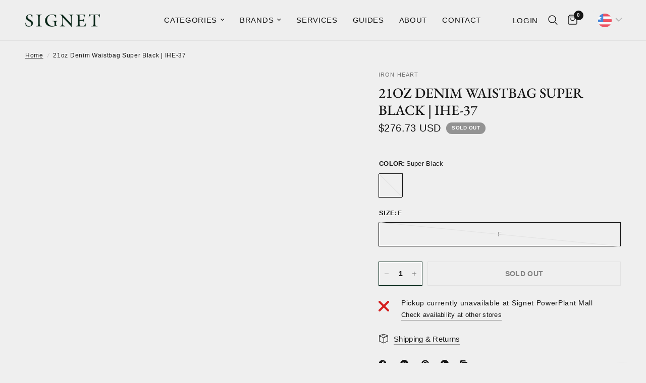

--- FILE ---
content_type: text/html; charset=utf-8
request_url: https://thesignetstore.com/products/21oz-denim-waistbag-super-black-ihe-37
body_size: 46191
content:
<!doctype html><html class="no-js" lang="en" dir="ltr">
	<meta name="google-site-verification" content="fTKPx9_PXwjMKvHhrJ6Gqy50vqAanMKgLgEhdZNTT6Y" />
<head>
    <meta name="google-site-verification" content="Je0qT6MukQjkXjrx8nhYzkF9zAIeZv6kd5kiXsdV-IE" />
    <meta name="p:domain_verify" content="3f7b2263ac5a256639ee486cb321bfeb"/>
	<meta charset="utf-8">
	<meta http-equiv="X-UA-Compatible" content="IE=edge,chrome=1">
	<meta name="viewport" content="width=device-width, initial-scale=1, maximum-scale=5, viewport-fit=cover">
	<meta name="theme-color" content="#efefef">
	<link rel="canonical" href="https://thesignetstore.com/products/21oz-denim-waistbag-super-black-ihe-37">
	<link rel="preconnect" href="https://cdn.shopify.com" crossorigin>
	<link rel="preload" as="style" href="//thesignetstore.com/cdn/shop/t/37/assets/app.css?v=74817624028541950321738717826">
<link rel="preload" as="style" href="//thesignetstore.com/cdn/shop/t/37/assets/product.css?v=19960244147823135091738717827">




<link href="//thesignetstore.com/cdn/shop/t/37/assets/animations.min.js?v=125778792411641688251738717826" as="script" rel="preload">

<link href="//thesignetstore.com/cdn/shop/t/37/assets/header.js?v=53973329853117484881738717826" as="script" rel="preload">
<link href="//thesignetstore.com/cdn/shop/t/37/assets/vendor.min.js?v=57769212839167613861738717827" as="script" rel="preload">
<link href="//thesignetstore.com/cdn/shop/t/37/assets/app.js?v=7593071547056632411738717826" as="script" rel="preload">
<link href="//thesignetstore.com/cdn/shop/t/37/assets/slideshow.js?v=77914080626843417591738717827" as="script" rel="preload">

<script>
window.lazySizesConfig = window.lazySizesConfig || {};
window.lazySizesConfig.expand = 250;
window.lazySizesConfig.loadMode = 1;
window.lazySizesConfig.loadHidden = false;
</script>


	<link rel="icon" type="image/png" href="//thesignetstore.com/cdn/shop/files/SIGNET_favicon.png?crop=center&height=32&v=1717397868&width=32">

	<title>
	21oz Denim Waistbag Super Black | IHE-37 &ndash; The Signet Store
	</title>

	
<link rel="preconnect" href="https://fonts.shopifycdn.com" crossorigin>

<meta property="og:site_name" content="The Signet Store">
<meta property="og:url" content="https://thesignetstore.com/products/21oz-denim-waistbag-super-black-ihe-37">
<meta property="og:title" content="21oz Denim Waistbag Super Black | IHE-37">
<meta property="og:type" content="product">
<meta property="og:description" content="Specialty Clothing Store: Handmade Shoes, Tailored Suits &amp; Shirts, Japanese Denim, Accessories"><meta property="og:price:amount" content="16,300.00">
  <meta property="og:price:currency" content="PHP"><meta name="twitter:card" content="summary_large_image">
<meta name="twitter:title" content="21oz Denim Waistbag Super Black | IHE-37">
<meta name="twitter:description" content="Specialty Clothing Store: Handmade Shoes, Tailored Suits &amp; Shirts, Japanese Denim, Accessories">


	<link href="//thesignetstore.com/cdn/shop/t/37/assets/app.css?v=74817624028541950321738717826" rel="stylesheet" type="text/css" media="all" />

    <link href="//thesignetstore.com/cdn/shop/t/37/assets/signet.css?v=133917143824954191071738718012" rel="stylesheet" type="text/css" media="all" />

	<style data-shopify>
	@font-face {
  font-family: "EB Garamond";
  font-weight: 400;
  font-style: normal;
  font-display: swap;
  src: url("//thesignetstore.com/cdn/fonts/ebgaramond/ebgaramond_n4.f03b4ad40330b0ec2af5bb96f169ce0df8a12bc0.woff2") format("woff2"),
       url("//thesignetstore.com/cdn/fonts/ebgaramond/ebgaramond_n4.73939a8b7fe7c6b6b560b459d64db062f2ba1a29.woff") format("woff");
}

@font-face {
  font-family: "EB Garamond";
  font-weight: 500;
  font-style: normal;
  font-display: swap;
  src: url("//thesignetstore.com/cdn/fonts/ebgaramond/ebgaramond_n5.3e25a5488beb55ca397c46b6a35ec00e32bd7588.woff2") format("woff2"),
       url("//thesignetstore.com/cdn/fonts/ebgaramond/ebgaramond_n5.abced48e0ce998fe3fda80b5d5329505f19714c6.woff") format("woff");
}

@font-face {
  font-family: "EB Garamond";
  font-weight: 600;
  font-style: normal;
  font-display: swap;
  src: url("//thesignetstore.com/cdn/fonts/ebgaramond/ebgaramond_n6.9fbba68e5aeeda69cf315a9bd4516ff6325d7e2d.woff2") format("woff2"),
       url("//thesignetstore.com/cdn/fonts/ebgaramond/ebgaramond_n6.f6cdb210b4d532f781a8385fdcef2e74c795072f.woff") format("woff");
}

@font-face {
  font-family: "EB Garamond";
  font-weight: 400;
  font-style: italic;
  font-display: swap;
  src: url("//thesignetstore.com/cdn/fonts/ebgaramond/ebgaramond_i4.8a8d350a4bec29823a3db2f6d6a96a056d2e3223.woff2") format("woff2"),
       url("//thesignetstore.com/cdn/fonts/ebgaramond/ebgaramond_i4.ac4f3f00b446eda80de7b499ddd9e019a66ddfe2.woff") format("woff");
}

@font-face {
  font-family: "EB Garamond";
  font-weight: 600;
  font-style: italic;
  font-display: swap;
  src: url("//thesignetstore.com/cdn/fonts/ebgaramond/ebgaramond_i6.27c8db0faeb72f21ee8374eca2e36f39d29aeb62.woff2") format("woff2"),
       url("//thesignetstore.com/cdn/fonts/ebgaramond/ebgaramond_i6.cf00b66af0e68d9f084cefafdffdbdf60c2b776b.woff") format("woff");
}

h1,h2,h3,h4,h5,h6,
	.h1,.h2,.h3,.h4,.h5,.h6,
	.logolink.text-logo,
	.heading-font,
	.h1-xlarge,
	.h1-large,
	.customer-addresses .my-address .address-index {
		font-style: normal;
		font-weight: 400;
		font-family: "EB Garamond", serif;
	}
	body,
	.body-font,
	.thb-product-detail .product-title {
		font-style: normal;
		font-weight: 400;
		font-family: "EB Garamond", serif;
	}
	:root {
		--mobile-swipe-width: calc(90vw - 30px);
		--font-body-scale: 1.0;
		--font-body-line-height-scale: 1.0;
		--font-body-letter-spacing: 0.04em;
		--font-body-medium-weight: 500;
    --font-body-bold-weight: 600;
		--font-announcement-scale: 1.0;
		--font-heading-scale: 1.0;
		--font-heading-line-height-scale: 1.0;
		--font-heading-letter-spacing: 0.0em;
		--font-navigation-scale: 1.0;
		--navigation-item-spacing: 15px;
		--font-product-title-scale: 1.0;
		--font-product-title-line-height-scale: 1.0;
		--button-letter-spacing: 0.02em;

		--bg-body: #efefef;
		--bg-body-rgb: 239,239,239;
		--bg-body-darken: #e7e7e7;
		--payment-terms-background-color: #efefef;
		--color-body: #151515;
		--color-body-rgb: 21,21,21;
		--color-accent: #151515;
		--color-accent-rgb: 21,21,21;
		--color-border: #E2E2E2;
		--color-form-border: #dedede;
		--color-overlay-rgb: 0,0,0;

		--shopify-accelerated-checkout-button-block-size: 48px;
		--shopify-accelerated-checkout-inline-alignment: center;
		--shopify-accelerated-checkout-skeleton-animation-duration: 0.25s;

		--color-announcement-bar-text: #ffffff;
		--color-announcement-bar-bg: #052719;

		--color-header-bg: #eeeeee;
		--color-header-bg-rgb: 238,238,238;
		--color-header-text: #151515;
		--color-header-text-rgb: 21,21,21;
		--color-header-links: #151515;
		--color-header-links-rgb: 21,21,21;
		--color-header-links-hover: #151515;
		--color-header-icons: #151515;
		--color-header-border: #E2E2E2;

		--solid-button-background: #052719;
		--solid-button-label: #ffffff;
		--outline-button-label: #052719;
		--button-border-radius: 0px;
		--shopify-accelerated-checkout-button-border-radius: 0px;

		--color-price: #151515;
		--color-price-discounted: #ee3b45;
		--color-star: #FD9A52;
		--color-dots: #151515;

		--color-inventory-instock: #279A4B;
		--color-inventory-lowstock: #FB9E5B;

		--section-spacing-mobile: 50px;
		--section-spacing-desktop: 90px;

		--color-badge-text: #ffffff;
		--color-badge-sold-out: #939393;
		--color-badge-sale: #151515;
		
		--color-badge-preorder: #666666;
		--badge-corner-radius: 13px;

		--color-footer-text: #4a4a4a;
		--color-footer-text-rgb: 74,74,74;
		--color-footer-link: #4a4a4a;
		--color-footer-link-hover: #444444;
		--color-footer-border: #444444;
		--color-footer-border-rgb: 68,68,68;
		--color-footer-bg: #eae7e0;
	}



</style>


	<script>
		window.theme = window.theme || {};
		theme = {
			settings: {
				money_with_currency_format:"\u003cspan class=money\u003e₱{{amount}}\u003c\/span\u003e",
				cart_drawer:true,
				product_id: 6909379674195,
			},
			routes: {
				root_url: '/',
				cart_url: '/cart',
				cart_add_url: '/cart/add',
				search_url: '/search',
				cart_change_url: '/cart/change',
				cart_update_url: '/cart/update',
				cart_clear_url: '/cart/clear',
				predictive_search_url: '/search/suggest',
			},
			variantStrings: {
        addToCart: `Add to cart`,
        soldOut: `Sold out`,
        unavailable: `Unavailable`,
        preOrder: `Pre-order`,
      },
			strings: {
				requiresTerms: `You must agree with the terms and conditions of sales to check out`,
				shippingEstimatorNoResults: `Sorry, we do not ship to your address.`,
				shippingEstimatorOneResult: `There is one shipping rate for your address:`,
				shippingEstimatorMultipleResults: `There are several shipping rates for your address:`,
				shippingEstimatorError: `One or more error occurred while retrieving shipping rates:`
			}
		};
	</script>
	<script>window.performance && window.performance.mark && window.performance.mark('shopify.content_for_header.start');</script><meta name="google-site-verification" content="lXkUmp3WJu-p6VwM-ht3e3C3ao_HGbMUFSEsDPGxTcA">
<meta name="google-site-verification" content="paVybnFWvuQez1AY0sJvqljwRCjAx0tFiMt9LUzEf4k">
<meta id="shopify-digital-wallet" name="shopify-digital-wallet" content="/26920091731/digital_wallets/dialog">
<link rel="alternate" type="application/json+oembed" href="https://thesignetstore.com/products/21oz-denim-waistbag-super-black-ihe-37.oembed">
<script async="async" src="/checkouts/internal/preloads.js?locale=en-PH"></script>
<script id="shopify-features" type="application/json">{"accessToken":"02a6cf3eb92f8175025869a99d8ec58a","betas":["rich-media-storefront-analytics"],"domain":"thesignetstore.com","predictiveSearch":true,"shopId":26920091731,"locale":"en"}</script>
<script>var Shopify = Shopify || {};
Shopify.shop = "metrocle.myshopify.com";
Shopify.locale = "en";
Shopify.currency = {"active":"PHP","rate":"1.0"};
Shopify.country = "PH";
Shopify.theme = {"name":"Signet Webstore 2.0 v. 8","id":133428379731,"schema_name":"Reformation","schema_version":"8.0.0","theme_store_id":1762,"role":"main"};
Shopify.theme.handle = "null";
Shopify.theme.style = {"id":null,"handle":null};
Shopify.cdnHost = "thesignetstore.com/cdn";
Shopify.routes = Shopify.routes || {};
Shopify.routes.root = "/";</script>
<script type="module">!function(o){(o.Shopify=o.Shopify||{}).modules=!0}(window);</script>
<script>!function(o){function n(){var o=[];function n(){o.push(Array.prototype.slice.apply(arguments))}return n.q=o,n}var t=o.Shopify=o.Shopify||{};t.loadFeatures=n(),t.autoloadFeatures=n()}(window);</script>
<script id="shop-js-analytics" type="application/json">{"pageType":"product"}</script>
<script defer="defer" async type="module" src="//thesignetstore.com/cdn/shopifycloud/shop-js/modules/v2/client.init-shop-cart-sync_BN7fPSNr.en.esm.js"></script>
<script defer="defer" async type="module" src="//thesignetstore.com/cdn/shopifycloud/shop-js/modules/v2/chunk.common_Cbph3Kss.esm.js"></script>
<script defer="defer" async type="module" src="//thesignetstore.com/cdn/shopifycloud/shop-js/modules/v2/chunk.modal_DKumMAJ1.esm.js"></script>
<script type="module">
  await import("//thesignetstore.com/cdn/shopifycloud/shop-js/modules/v2/client.init-shop-cart-sync_BN7fPSNr.en.esm.js");
await import("//thesignetstore.com/cdn/shopifycloud/shop-js/modules/v2/chunk.common_Cbph3Kss.esm.js");
await import("//thesignetstore.com/cdn/shopifycloud/shop-js/modules/v2/chunk.modal_DKumMAJ1.esm.js");

  window.Shopify.SignInWithShop?.initShopCartSync?.({"fedCMEnabled":true,"windoidEnabled":true});

</script>
<script>(function() {
  var isLoaded = false;
  function asyncLoad() {
    if (isLoaded) return;
    isLoaded = true;
    var urls = ["https:\/\/cdn.shopify.com\/s\/files\/1\/0683\/1371\/0892\/files\/splmn-shopify-prod-August-31.min.js?v=1693985059\u0026shop=metrocle.myshopify.com","\/\/shopify.privy.com\/widget.js?shop=metrocle.myshopify.com","https:\/\/cdn.sesami.co\/shopify.js?shop=metrocle.myshopify.com","https:\/\/sizechart.apps.avada.io\/scripttag\/avada-size-chart.min.js?shop=metrocle.myshopify.com","https:\/\/chimpstatic.com\/mcjs-connected\/js\/users\/3e79cfe3c014cd477671b14f8\/4f9781793245b436154a9f2e2.js?shop=metrocle.myshopify.com","https:\/\/widgets.automizely.com\/pages\/v1\/pages.js?store_connection_id=1c50fa8aedf24910896d4cee9f77bafa\u0026mapped_org_id=1b0981d8154fd78ddc18591bfde094c3_v1\u0026shop=metrocle.myshopify.com","https:\/\/cdn.shopify.com\/s\/files\/1\/0875\/2064\/files\/easyauth-1.0.0.min.js?shop=metrocle.myshopify.com","https:\/\/sdks.automizely.com\/conversions\/v1\/conversions.js?app_connection_id=e1bea6d7fdbf403e8760e257aedd8568\u0026mapped_org_id=1b0981d8154fd78ddc18591bfde094c3_v1\u0026shop=metrocle.myshopify.com","https:\/\/cdn.hextom.com\/js\/quickannouncementbar.js?shop=metrocle.myshopify.com"];
    for (var i = 0; i < urls.length; i++) {
      var s = document.createElement('script');
      s.type = 'text/javascript';
      s.async = true;
      s.src = urls[i];
      var x = document.getElementsByTagName('script')[0];
      x.parentNode.insertBefore(s, x);
    }
  };
  if(window.attachEvent) {
    window.attachEvent('onload', asyncLoad);
  } else {
    window.addEventListener('load', asyncLoad, false);
  }
})();</script>
<script id="__st">var __st={"a":26920091731,"offset":28800,"reqid":"6264fb79-2bec-472d-8be4-e83b2229466b-1769991147","pageurl":"thesignetstore.com\/products\/21oz-denim-waistbag-super-black-ihe-37","u":"9a86cc4b7886","p":"product","rtyp":"product","rid":6909379674195};</script>
<script>window.ShopifyPaypalV4VisibilityTracking = true;</script>
<script id="captcha-bootstrap">!function(){'use strict';const t='contact',e='account',n='new_comment',o=[[t,t],['blogs',n],['comments',n],[t,'customer']],c=[[e,'customer_login'],[e,'guest_login'],[e,'recover_customer_password'],[e,'create_customer']],r=t=>t.map((([t,e])=>`form[action*='/${t}']:not([data-nocaptcha='true']) input[name='form_type'][value='${e}']`)).join(','),a=t=>()=>t?[...document.querySelectorAll(t)].map((t=>t.form)):[];function s(){const t=[...o],e=r(t);return a(e)}const i='password',u='form_key',d=['recaptcha-v3-token','g-recaptcha-response','h-captcha-response',i],f=()=>{try{return window.sessionStorage}catch{return}},m='__shopify_v',_=t=>t.elements[u];function p(t,e,n=!1){try{const o=window.sessionStorage,c=JSON.parse(o.getItem(e)),{data:r}=function(t){const{data:e,action:n}=t;return t[m]||n?{data:e,action:n}:{data:t,action:n}}(c);for(const[e,n]of Object.entries(r))t.elements[e]&&(t.elements[e].value=n);n&&o.removeItem(e)}catch(o){console.error('form repopulation failed',{error:o})}}const l='form_type',E='cptcha';function T(t){t.dataset[E]=!0}const w=window,h=w.document,L='Shopify',v='ce_forms',y='captcha';let A=!1;((t,e)=>{const n=(g='f06e6c50-85a8-45c8-87d0-21a2b65856fe',I='https://cdn.shopify.com/shopifycloud/storefront-forms-hcaptcha/ce_storefront_forms_captcha_hcaptcha.v1.5.2.iife.js',D={infoText:'Protected by hCaptcha',privacyText:'Privacy',termsText:'Terms'},(t,e,n)=>{const o=w[L][v],c=o.bindForm;if(c)return c(t,g,e,D).then(n);var r;o.q.push([[t,g,e,D],n]),r=I,A||(h.body.append(Object.assign(h.createElement('script'),{id:'captcha-provider',async:!0,src:r})),A=!0)});var g,I,D;w[L]=w[L]||{},w[L][v]=w[L][v]||{},w[L][v].q=[],w[L][y]=w[L][y]||{},w[L][y].protect=function(t,e){n(t,void 0,e),T(t)},Object.freeze(w[L][y]),function(t,e,n,w,h,L){const[v,y,A,g]=function(t,e,n){const i=e?o:[],u=t?c:[],d=[...i,...u],f=r(d),m=r(i),_=r(d.filter((([t,e])=>n.includes(e))));return[a(f),a(m),a(_),s()]}(w,h,L),I=t=>{const e=t.target;return e instanceof HTMLFormElement?e:e&&e.form},D=t=>v().includes(t);t.addEventListener('submit',(t=>{const e=I(t);if(!e)return;const n=D(e)&&!e.dataset.hcaptchaBound&&!e.dataset.recaptchaBound,o=_(e),c=g().includes(e)&&(!o||!o.value);(n||c)&&t.preventDefault(),c&&!n&&(function(t){try{if(!f())return;!function(t){const e=f();if(!e)return;const n=_(t);if(!n)return;const o=n.value;o&&e.removeItem(o)}(t);const e=Array.from(Array(32),(()=>Math.random().toString(36)[2])).join('');!function(t,e){_(t)||t.append(Object.assign(document.createElement('input'),{type:'hidden',name:u})),t.elements[u].value=e}(t,e),function(t,e){const n=f();if(!n)return;const o=[...t.querySelectorAll(`input[type='${i}']`)].map((({name:t})=>t)),c=[...d,...o],r={};for(const[a,s]of new FormData(t).entries())c.includes(a)||(r[a]=s);n.setItem(e,JSON.stringify({[m]:1,action:t.action,data:r}))}(t,e)}catch(e){console.error('failed to persist form',e)}}(e),e.submit())}));const S=(t,e)=>{t&&!t.dataset[E]&&(n(t,e.some((e=>e===t))),T(t))};for(const o of['focusin','change'])t.addEventListener(o,(t=>{const e=I(t);D(e)&&S(e,y())}));const B=e.get('form_key'),M=e.get(l),P=B&&M;t.addEventListener('DOMContentLoaded',(()=>{const t=y();if(P)for(const e of t)e.elements[l].value===M&&p(e,B);[...new Set([...A(),...v().filter((t=>'true'===t.dataset.shopifyCaptcha))])].forEach((e=>S(e,t)))}))}(h,new URLSearchParams(w.location.search),n,t,e,['guest_login'])})(!0,!0)}();</script>
<script integrity="sha256-4kQ18oKyAcykRKYeNunJcIwy7WH5gtpwJnB7kiuLZ1E=" data-source-attribution="shopify.loadfeatures" defer="defer" src="//thesignetstore.com/cdn/shopifycloud/storefront/assets/storefront/load_feature-a0a9edcb.js" crossorigin="anonymous"></script>
<script data-source-attribution="shopify.dynamic_checkout.dynamic.init">var Shopify=Shopify||{};Shopify.PaymentButton=Shopify.PaymentButton||{isStorefrontPortableWallets:!0,init:function(){window.Shopify.PaymentButton.init=function(){};var t=document.createElement("script");t.src="https://thesignetstore.com/cdn/shopifycloud/portable-wallets/latest/portable-wallets.en.js",t.type="module",document.head.appendChild(t)}};
</script>
<script data-source-attribution="shopify.dynamic_checkout.buyer_consent">
  function portableWalletsHideBuyerConsent(e){var t=document.getElementById("shopify-buyer-consent"),n=document.getElementById("shopify-subscription-policy-button");t&&n&&(t.classList.add("hidden"),t.setAttribute("aria-hidden","true"),n.removeEventListener("click",e))}function portableWalletsShowBuyerConsent(e){var t=document.getElementById("shopify-buyer-consent"),n=document.getElementById("shopify-subscription-policy-button");t&&n&&(t.classList.remove("hidden"),t.removeAttribute("aria-hidden"),n.addEventListener("click",e))}window.Shopify?.PaymentButton&&(window.Shopify.PaymentButton.hideBuyerConsent=portableWalletsHideBuyerConsent,window.Shopify.PaymentButton.showBuyerConsent=portableWalletsShowBuyerConsent);
</script>
<script>
  function portableWalletsCleanup(e){e&&e.src&&console.error("Failed to load portable wallets script "+e.src);var t=document.querySelectorAll("shopify-accelerated-checkout .shopify-payment-button__skeleton, shopify-accelerated-checkout-cart .wallet-cart-button__skeleton"),e=document.getElementById("shopify-buyer-consent");for(let e=0;e<t.length;e++)t[e].remove();e&&e.remove()}function portableWalletsNotLoadedAsModule(e){e instanceof ErrorEvent&&"string"==typeof e.message&&e.message.includes("import.meta")&&"string"==typeof e.filename&&e.filename.includes("portable-wallets")&&(window.removeEventListener("error",portableWalletsNotLoadedAsModule),window.Shopify.PaymentButton.failedToLoad=e,"loading"===document.readyState?document.addEventListener("DOMContentLoaded",window.Shopify.PaymentButton.init):window.Shopify.PaymentButton.init())}window.addEventListener("error",portableWalletsNotLoadedAsModule);
</script>

<script type="module" src="https://thesignetstore.com/cdn/shopifycloud/portable-wallets/latest/portable-wallets.en.js" onError="portableWalletsCleanup(this)" crossorigin="anonymous"></script>
<script nomodule>
  document.addEventListener("DOMContentLoaded", portableWalletsCleanup);
</script>

<link id="shopify-accelerated-checkout-styles" rel="stylesheet" media="screen" href="https://thesignetstore.com/cdn/shopifycloud/portable-wallets/latest/accelerated-checkout-backwards-compat.css" crossorigin="anonymous">
<style id="shopify-accelerated-checkout-cart">
        #shopify-buyer-consent {
  margin-top: 1em;
  display: inline-block;
  width: 100%;
}

#shopify-buyer-consent.hidden {
  display: none;
}

#shopify-subscription-policy-button {
  background: none;
  border: none;
  padding: 0;
  text-decoration: underline;
  font-size: inherit;
  cursor: pointer;
}

#shopify-subscription-policy-button::before {
  box-shadow: none;
}

      </style>

<script>window.performance && window.performance.mark && window.performance.mark('shopify.content_for_header.end');</script> <!-- Header hook for plugins -->

	<script>document.documentElement.className = document.documentElement.className.replace('no-js', 'js');</script>
	<meta name="google-site-verification" content="Je0qT6MukQjkXjrx8nhYzkF9zAIeZv6kd5kiXsdV-IE">
    <meta name="p:domain_verify" content="3f7b2263ac5a256639ee486cb321bfeb">
<!-- BEGIN app block: shopify://apps/bucks/blocks/app-embed/4f0a9b06-9da4-4a49-b378-2de9d23a3af3 -->
<script>
  window.bucksCC = window.bucksCC || {};
  window.bucksCC.metaConfig = {};
  window.bucksCC.reConvert = function() {};
  "function" != typeof Object.assign && (Object.assign = function(n) {
    if (null == n) 
      throw new TypeError("Cannot convert undefined or null to object");
    



    for (var r = Object(n), t = 1; t < arguments.length; t++) {
      var e = arguments[t];
      if (null != e) 
        for (var o in e) 
          e.hasOwnProperty(o) && (r[o] = e[o])
    }
    return r
  });

const bucks_validateJson = json => {
    let checkedJson;
    try {
        checkedJson = JSON.parse(json);
    } catch (error) { }
    return checkedJson;
};

  const bucks_encodedData = "[base64]";

  const bucks_myshopifyDomain = "thesignetstore.com";

  const decodedURI = atob(bucks_encodedData);
  const bucks_decodedString = decodeURIComponent(decodedURI);


  const bucks_parsedData = bucks_validateJson(bucks_decodedString) || {};
  Object.assign(window.bucksCC.metaConfig, {

    ... bucks_parsedData,
    money_format: "\u003cspan class=money\u003e₱{{amount}}\u003c\/span\u003e",
    money_with_currency_format: "\u003cspan class=money\u003e₱{{amount}} PHP\u003c\/span\u003e",
    userCurrency: "PHP"

  });
  window.bucksCC.reConvert = function() {};
  window.bucksCC.themeAppExtension = true;
  window.bucksCC.metaConfig.multiCurrencies = [];
  window.bucksCC.localization = {};
  
  

  window.bucksCC.localization.availableCountries = ["AF","AX","AL","DZ","AD","AO","AI","AG","AR","AM","AW","AC","AU","AT","AZ","BS","BH","BD","BB","BY","BE","BZ","BJ","BM","BT","BO","BA","BW","BR","IO","VG","BN","BG","BF","BI","KH","CM","CA","CV","BQ","KY","CF","TD","CL","CN","CX","CC","CO","KM","CG","CD","CK","CR","CI","HR","CW","CY","CZ","DK","DJ","DM","DO","EC","EG","SV","GQ","ER","EE","SZ","ET","FK","FO","FJ","FI","FR","GF","PF","TF","GA","GM","GE","DE","GH","GI","GR","GL","GD","GP","GT","GG","GN","GW","GY","HT","HN","HK","HU","IS","IN","ID","IQ","IE","IM","IL","IT","JM","JP","JE","JO","KZ","KE","KI","XK","KW","KG","LA","LV","LB","LS","LR","LY","LI","LT","LU","MO","MG","MW","MY","MV","ML","MT","MQ","MR","MU","YT","MX","MD","MC","MN","ME","MS","MA","MZ","MM","NA","NR","NP","NL","NC","NZ","NI","NE","NG","NU","NF","MK","NO","OM","PK","PS","PA","PG","PY","PE","PH","PN","PL","PT","QA","RE","RO","RU","RW","WS","SM","ST","SA","SN","RS","SC","SL","SG","SX","SK","SI","SB","SO","ZA","GS","KR","SS","ES","LK","BL","SH","KN","LC","MF","PM","VC","SD","SR","SJ","SE","CH","TW","TJ","TZ","TH","TL","TG","TK","TO","TT","TA","TN","TR","TM","TC","TV","UM","UG","UA","AE","GB","US","UY","UZ","VU","VA","VE","VN","WF","EH","YE","ZM","ZW"];
  window.bucksCC.localization.availableLanguages = ["en"];

  
  window.bucksCC.metaConfig.multiCurrencies = "PHP".split(',') || '';
  window.bucksCC.metaConfig.cartCurrency = "PHP" || '';

  if ((((window || {}).bucksCC || {}).metaConfig || {}).instantLoader) {
    self.fetch || (self.fetch = function(e, n) {
      return n = n || {},
      new Promise(function(t, s) {
        var r = new XMLHttpRequest,
          o = [],
          u = [],
          i = {},
          a = function() {
            return {
              ok: 2 == (r.status / 100 | 0),
              statusText: r.statusText,
              status: r.status,
              url: r.responseURL,
              text: function() {
                return Promise.resolve(r.responseText)
              },
              json: function() {
                return Promise.resolve(JSON.parse(r.responseText))
              },
              blob: function() {
                return Promise.resolve(new Blob([r.response]))
              },
              clone: a,
              headers: {
                keys: function() {
                  return o
                },
                entries: function() {
                  return u
                },
                get: function(e) {
                  return i[e.toLowerCase()]
                },
                has: function(e) {
                  return e.toLowerCase() in i
                }
              }
            }
          };
        for (var c in r.open(n.method || "get", e, !0), r.onload = function() {
          r.getAllResponseHeaders().replace(/^(.*?):[^S\n]*([sS]*?)$/gm, function(e, n, t) {
            o.push(n = n.toLowerCase()),
            u.push([n, t]),
            i[n] = i[n]
              ? i[n] + "," + t
              : t
          }),
          t(a())
        },
        r.onerror = s,
        r.withCredentials = "include" == n.credentials,
        n.headers) 
          r.setRequestHeader(c, n.headers[c]);
        r.send(n.body || null)
      })
    });
    !function() {
      function t(t) {
        const e = document.createElement("style");
        e.innerText = t,
        document.head.appendChild(e)
      }
      function e(t) {
        const e = document.createElement("script");
        e.type = "text/javascript",
        e.text = t,
        document.head.appendChild(e),
        console.log("%cBUCKSCC: Instant Loader Activated ⚡️", "background: #1c64f6; color: #fff; font-size: 12px; font-weight:bold; padding: 5px 10px; border-radius: 3px")
      }
      let n = sessionStorage.getItem("bucksccHash");
      (
        n = n
          ? JSON.parse(n)
          : null
      )
        ? e(n)
        : fetch(`https://${bucks_myshopifyDomain}/apps/buckscc/sdk.min.js`, {mode: "no-cors"}).then(function(t) {
          return t.text()
        }).then(function(t) {
          if ((t || "").length > 100) {
            const o = JSON.stringify(t);
            sessionStorage.setItem("bucksccHash", o),
            n = t,
            e(t)
          }
        })
    }();
  }

  const themeAppExLoadEvent = new Event("BUCKSCC_THEME-APP-EXTENSION_LOADED", { bubbles: true, cancelable: false });

  // Dispatch the custom event on the window
  window.dispatchEvent(themeAppExLoadEvent);

</script><!-- END app block --><script src="https://cdn.shopify.com/extensions/019ba2d3-5579-7382-9582-e9b49f858129/bucks-23/assets/widgetLoader.js" type="text/javascript" defer="defer"></script>
<link href="https://monorail-edge.shopifysvc.com" rel="dns-prefetch">
<script>(function(){if ("sendBeacon" in navigator && "performance" in window) {try {var session_token_from_headers = performance.getEntriesByType('navigation')[0].serverTiming.find(x => x.name == '_s').description;} catch {var session_token_from_headers = undefined;}var session_cookie_matches = document.cookie.match(/_shopify_s=([^;]*)/);var session_token_from_cookie = session_cookie_matches && session_cookie_matches.length === 2 ? session_cookie_matches[1] : "";var session_token = session_token_from_headers || session_token_from_cookie || "";function handle_abandonment_event(e) {var entries = performance.getEntries().filter(function(entry) {return /monorail-edge.shopifysvc.com/.test(entry.name);});if (!window.abandonment_tracked && entries.length === 0) {window.abandonment_tracked = true;var currentMs = Date.now();var navigation_start = performance.timing.navigationStart;var payload = {shop_id: 26920091731,url: window.location.href,navigation_start,duration: currentMs - navigation_start,session_token,page_type: "product"};window.navigator.sendBeacon("https://monorail-edge.shopifysvc.com/v1/produce", JSON.stringify({schema_id: "online_store_buyer_site_abandonment/1.1",payload: payload,metadata: {event_created_at_ms: currentMs,event_sent_at_ms: currentMs}}));}}window.addEventListener('pagehide', handle_abandonment_event);}}());</script>
<script id="web-pixels-manager-setup">(function e(e,d,r,n,o){if(void 0===o&&(o={}),!Boolean(null===(a=null===(i=window.Shopify)||void 0===i?void 0:i.analytics)||void 0===a?void 0:a.replayQueue)){var i,a;window.Shopify=window.Shopify||{};var t=window.Shopify;t.analytics=t.analytics||{};var s=t.analytics;s.replayQueue=[],s.publish=function(e,d,r){return s.replayQueue.push([e,d,r]),!0};try{self.performance.mark("wpm:start")}catch(e){}var l=function(){var e={modern:/Edge?\/(1{2}[4-9]|1[2-9]\d|[2-9]\d{2}|\d{4,})\.\d+(\.\d+|)|Firefox\/(1{2}[4-9]|1[2-9]\d|[2-9]\d{2}|\d{4,})\.\d+(\.\d+|)|Chrom(ium|e)\/(9{2}|\d{3,})\.\d+(\.\d+|)|(Maci|X1{2}).+ Version\/(15\.\d+|(1[6-9]|[2-9]\d|\d{3,})\.\d+)([,.]\d+|)( \(\w+\)|)( Mobile\/\w+|) Safari\/|Chrome.+OPR\/(9{2}|\d{3,})\.\d+\.\d+|(CPU[ +]OS|iPhone[ +]OS|CPU[ +]iPhone|CPU IPhone OS|CPU iPad OS)[ +]+(15[._]\d+|(1[6-9]|[2-9]\d|\d{3,})[._]\d+)([._]\d+|)|Android:?[ /-](13[3-9]|1[4-9]\d|[2-9]\d{2}|\d{4,})(\.\d+|)(\.\d+|)|Android.+Firefox\/(13[5-9]|1[4-9]\d|[2-9]\d{2}|\d{4,})\.\d+(\.\d+|)|Android.+Chrom(ium|e)\/(13[3-9]|1[4-9]\d|[2-9]\d{2}|\d{4,})\.\d+(\.\d+|)|SamsungBrowser\/([2-9]\d|\d{3,})\.\d+/,legacy:/Edge?\/(1[6-9]|[2-9]\d|\d{3,})\.\d+(\.\d+|)|Firefox\/(5[4-9]|[6-9]\d|\d{3,})\.\d+(\.\d+|)|Chrom(ium|e)\/(5[1-9]|[6-9]\d|\d{3,})\.\d+(\.\d+|)([\d.]+$|.*Safari\/(?![\d.]+ Edge\/[\d.]+$))|(Maci|X1{2}).+ Version\/(10\.\d+|(1[1-9]|[2-9]\d|\d{3,})\.\d+)([,.]\d+|)( \(\w+\)|)( Mobile\/\w+|) Safari\/|Chrome.+OPR\/(3[89]|[4-9]\d|\d{3,})\.\d+\.\d+|(CPU[ +]OS|iPhone[ +]OS|CPU[ +]iPhone|CPU IPhone OS|CPU iPad OS)[ +]+(10[._]\d+|(1[1-9]|[2-9]\d|\d{3,})[._]\d+)([._]\d+|)|Android:?[ /-](13[3-9]|1[4-9]\d|[2-9]\d{2}|\d{4,})(\.\d+|)(\.\d+|)|Mobile Safari.+OPR\/([89]\d|\d{3,})\.\d+\.\d+|Android.+Firefox\/(13[5-9]|1[4-9]\d|[2-9]\d{2}|\d{4,})\.\d+(\.\d+|)|Android.+Chrom(ium|e)\/(13[3-9]|1[4-9]\d|[2-9]\d{2}|\d{4,})\.\d+(\.\d+|)|Android.+(UC? ?Browser|UCWEB|U3)[ /]?(15\.([5-9]|\d{2,})|(1[6-9]|[2-9]\d|\d{3,})\.\d+)\.\d+|SamsungBrowser\/(5\.\d+|([6-9]|\d{2,})\.\d+)|Android.+MQ{2}Browser\/(14(\.(9|\d{2,})|)|(1[5-9]|[2-9]\d|\d{3,})(\.\d+|))(\.\d+|)|K[Aa][Ii]OS\/(3\.\d+|([4-9]|\d{2,})\.\d+)(\.\d+|)/},d=e.modern,r=e.legacy,n=navigator.userAgent;return n.match(d)?"modern":n.match(r)?"legacy":"unknown"}(),u="modern"===l?"modern":"legacy",c=(null!=n?n:{modern:"",legacy:""})[u],f=function(e){return[e.baseUrl,"/wpm","/b",e.hashVersion,"modern"===e.buildTarget?"m":"l",".js"].join("")}({baseUrl:d,hashVersion:r,buildTarget:u}),m=function(e){var d=e.version,r=e.bundleTarget,n=e.surface,o=e.pageUrl,i=e.monorailEndpoint;return{emit:function(e){var a=e.status,t=e.errorMsg,s=(new Date).getTime(),l=JSON.stringify({metadata:{event_sent_at_ms:s},events:[{schema_id:"web_pixels_manager_load/3.1",payload:{version:d,bundle_target:r,page_url:o,status:a,surface:n,error_msg:t},metadata:{event_created_at_ms:s}}]});if(!i)return console&&console.warn&&console.warn("[Web Pixels Manager] No Monorail endpoint provided, skipping logging."),!1;try{return self.navigator.sendBeacon.bind(self.navigator)(i,l)}catch(e){}var u=new XMLHttpRequest;try{return u.open("POST",i,!0),u.setRequestHeader("Content-Type","text/plain"),u.send(l),!0}catch(e){return console&&console.warn&&console.warn("[Web Pixels Manager] Got an unhandled error while logging to Monorail."),!1}}}}({version:r,bundleTarget:l,surface:e.surface,pageUrl:self.location.href,monorailEndpoint:e.monorailEndpoint});try{o.browserTarget=l,function(e){var d=e.src,r=e.async,n=void 0===r||r,o=e.onload,i=e.onerror,a=e.sri,t=e.scriptDataAttributes,s=void 0===t?{}:t,l=document.createElement("script"),u=document.querySelector("head"),c=document.querySelector("body");if(l.async=n,l.src=d,a&&(l.integrity=a,l.crossOrigin="anonymous"),s)for(var f in s)if(Object.prototype.hasOwnProperty.call(s,f))try{l.dataset[f]=s[f]}catch(e){}if(o&&l.addEventListener("load",o),i&&l.addEventListener("error",i),u)u.appendChild(l);else{if(!c)throw new Error("Did not find a head or body element to append the script");c.appendChild(l)}}({src:f,async:!0,onload:function(){if(!function(){var e,d;return Boolean(null===(d=null===(e=window.Shopify)||void 0===e?void 0:e.analytics)||void 0===d?void 0:d.initialized)}()){var d=window.webPixelsManager.init(e)||void 0;if(d){var r=window.Shopify.analytics;r.replayQueue.forEach((function(e){var r=e[0],n=e[1],o=e[2];d.publishCustomEvent(r,n,o)})),r.replayQueue=[],r.publish=d.publishCustomEvent,r.visitor=d.visitor,r.initialized=!0}}},onerror:function(){return m.emit({status:"failed",errorMsg:"".concat(f," has failed to load")})},sri:function(e){var d=/^sha384-[A-Za-z0-9+/=]+$/;return"string"==typeof e&&d.test(e)}(c)?c:"",scriptDataAttributes:o}),m.emit({status:"loading"})}catch(e){m.emit({status:"failed",errorMsg:(null==e?void 0:e.message)||"Unknown error"})}}})({shopId: 26920091731,storefrontBaseUrl: "https://thesignetstore.com",extensionsBaseUrl: "https://extensions.shopifycdn.com/cdn/shopifycloud/web-pixels-manager",monorailEndpoint: "https://monorail-edge.shopifysvc.com/unstable/produce_batch",surface: "storefront-renderer",enabledBetaFlags: ["2dca8a86"],webPixelsConfigList: [{"id":"744161363","configuration":"{\"hashed_organization_id\":\"1b0981d8154fd78ddc18591bfde094c3_v1\",\"app_key\":\"metrocle\",\"allow_collect_personal_data\":\"true\"}","eventPayloadVersion":"v1","runtimeContext":"STRICT","scriptVersion":"6f6660f15c595d517f203f6e1abcb171","type":"APP","apiClientId":2814809,"privacyPurposes":["ANALYTICS","MARKETING","SALE_OF_DATA"],"dataSharingAdjustments":{"protectedCustomerApprovalScopes":["read_customer_address","read_customer_email","read_customer_name","read_customer_personal_data","read_customer_phone"]}},{"id":"431521875","configuration":"{\"config\":\"{\\\"pixel_id\\\":\\\"GT-TXXBNRK\\\",\\\"target_country\\\":\\\"PH\\\",\\\"gtag_events\\\":[{\\\"type\\\":\\\"purchase\\\",\\\"action_label\\\":\\\"MC-JDCHHHQGVQ\\\"},{\\\"type\\\":\\\"page_view\\\",\\\"action_label\\\":\\\"MC-JDCHHHQGVQ\\\"},{\\\"type\\\":\\\"view_item\\\",\\\"action_label\\\":\\\"MC-JDCHHHQGVQ\\\"}],\\\"enable_monitoring_mode\\\":false}\"}","eventPayloadVersion":"v1","runtimeContext":"OPEN","scriptVersion":"b2a88bafab3e21179ed38636efcd8a93","type":"APP","apiClientId":1780363,"privacyPurposes":[],"dataSharingAdjustments":{"protectedCustomerApprovalScopes":["read_customer_address","read_customer_email","read_customer_name","read_customer_personal_data","read_customer_phone"]}},{"id":"shopify-app-pixel","configuration":"{}","eventPayloadVersion":"v1","runtimeContext":"STRICT","scriptVersion":"0450","apiClientId":"shopify-pixel","type":"APP","privacyPurposes":["ANALYTICS","MARKETING"]},{"id":"shopify-custom-pixel","eventPayloadVersion":"v1","runtimeContext":"LAX","scriptVersion":"0450","apiClientId":"shopify-pixel","type":"CUSTOM","privacyPurposes":["ANALYTICS","MARKETING"]}],isMerchantRequest: false,initData: {"shop":{"name":"The Signet Store","paymentSettings":{"currencyCode":"PHP"},"myshopifyDomain":"metrocle.myshopify.com","countryCode":"PH","storefrontUrl":"https:\/\/thesignetstore.com"},"customer":null,"cart":null,"checkout":null,"productVariants":[{"price":{"amount":16300.0,"currencyCode":"PHP"},"product":{"title":"21oz Denim Waistbag Super Black | IHE-37","vendor":"Iron Heart","id":"6909379674195","untranslatedTitle":"21oz Denim Waistbag Super Black | IHE-37","url":"\/products\/21oz-denim-waistbag-super-black-ihe-37","type":"Bags"},"id":"40436009500755","image":null,"sku":"IRH-21D-WSB-SBL","title":"Super Black \/ F","untranslatedTitle":"Super Black \/ F"}],"purchasingCompany":null},},"https://thesignetstore.com/cdn","1d2a099fw23dfb22ep557258f5m7a2edbae",{"modern":"","legacy":""},{"shopId":"26920091731","storefrontBaseUrl":"https:\/\/thesignetstore.com","extensionBaseUrl":"https:\/\/extensions.shopifycdn.com\/cdn\/shopifycloud\/web-pixels-manager","surface":"storefront-renderer","enabledBetaFlags":"[\"2dca8a86\"]","isMerchantRequest":"false","hashVersion":"1d2a099fw23dfb22ep557258f5m7a2edbae","publish":"custom","events":"[[\"page_viewed\",{}],[\"product_viewed\",{\"productVariant\":{\"price\":{\"amount\":16300.0,\"currencyCode\":\"PHP\"},\"product\":{\"title\":\"21oz Denim Waistbag Super Black | IHE-37\",\"vendor\":\"Iron Heart\",\"id\":\"6909379674195\",\"untranslatedTitle\":\"21oz Denim Waistbag Super Black | IHE-37\",\"url\":\"\/products\/21oz-denim-waistbag-super-black-ihe-37\",\"type\":\"Bags\"},\"id\":\"40436009500755\",\"image\":null,\"sku\":\"IRH-21D-WSB-SBL\",\"title\":\"Super Black \/ F\",\"untranslatedTitle\":\"Super Black \/ F\"}}]]"});</script><script>
  window.ShopifyAnalytics = window.ShopifyAnalytics || {};
  window.ShopifyAnalytics.meta = window.ShopifyAnalytics.meta || {};
  window.ShopifyAnalytics.meta.currency = 'PHP';
  var meta = {"product":{"id":6909379674195,"gid":"gid:\/\/shopify\/Product\/6909379674195","vendor":"Iron Heart","type":"Bags","handle":"21oz-denim-waistbag-super-black-ihe-37","variants":[{"id":40436009500755,"price":1630000,"name":"21oz Denim Waistbag Super Black | IHE-37 - Super Black \/ F","public_title":"Super Black \/ F","sku":"IRH-21D-WSB-SBL"}],"remote":false},"page":{"pageType":"product","resourceType":"product","resourceId":6909379674195,"requestId":"6264fb79-2bec-472d-8be4-e83b2229466b-1769991147"}};
  for (var attr in meta) {
    window.ShopifyAnalytics.meta[attr] = meta[attr];
  }
</script>
<script class="analytics">
  (function () {
    var customDocumentWrite = function(content) {
      var jquery = null;

      if (window.jQuery) {
        jquery = window.jQuery;
      } else if (window.Checkout && window.Checkout.$) {
        jquery = window.Checkout.$;
      }

      if (jquery) {
        jquery('body').append(content);
      }
    };

    var hasLoggedConversion = function(token) {
      if (token) {
        return document.cookie.indexOf('loggedConversion=' + token) !== -1;
      }
      return false;
    }

    var setCookieIfConversion = function(token) {
      if (token) {
        var twoMonthsFromNow = new Date(Date.now());
        twoMonthsFromNow.setMonth(twoMonthsFromNow.getMonth() + 2);

        document.cookie = 'loggedConversion=' + token + '; expires=' + twoMonthsFromNow;
      }
    }

    var trekkie = window.ShopifyAnalytics.lib = window.trekkie = window.trekkie || [];
    if (trekkie.integrations) {
      return;
    }
    trekkie.methods = [
      'identify',
      'page',
      'ready',
      'track',
      'trackForm',
      'trackLink'
    ];
    trekkie.factory = function(method) {
      return function() {
        var args = Array.prototype.slice.call(arguments);
        args.unshift(method);
        trekkie.push(args);
        return trekkie;
      };
    };
    for (var i = 0; i < trekkie.methods.length; i++) {
      var key = trekkie.methods[i];
      trekkie[key] = trekkie.factory(key);
    }
    trekkie.load = function(config) {
      trekkie.config = config || {};
      trekkie.config.initialDocumentCookie = document.cookie;
      var first = document.getElementsByTagName('script')[0];
      var script = document.createElement('script');
      script.type = 'text/javascript';
      script.onerror = function(e) {
        var scriptFallback = document.createElement('script');
        scriptFallback.type = 'text/javascript';
        scriptFallback.onerror = function(error) {
                var Monorail = {
      produce: function produce(monorailDomain, schemaId, payload) {
        var currentMs = new Date().getTime();
        var event = {
          schema_id: schemaId,
          payload: payload,
          metadata: {
            event_created_at_ms: currentMs,
            event_sent_at_ms: currentMs
          }
        };
        return Monorail.sendRequest("https://" + monorailDomain + "/v1/produce", JSON.stringify(event));
      },
      sendRequest: function sendRequest(endpointUrl, payload) {
        // Try the sendBeacon API
        if (window && window.navigator && typeof window.navigator.sendBeacon === 'function' && typeof window.Blob === 'function' && !Monorail.isIos12()) {
          var blobData = new window.Blob([payload], {
            type: 'text/plain'
          });

          if (window.navigator.sendBeacon(endpointUrl, blobData)) {
            return true;
          } // sendBeacon was not successful

        } // XHR beacon

        var xhr = new XMLHttpRequest();

        try {
          xhr.open('POST', endpointUrl);
          xhr.setRequestHeader('Content-Type', 'text/plain');
          xhr.send(payload);
        } catch (e) {
          console.log(e);
        }

        return false;
      },
      isIos12: function isIos12() {
        return window.navigator.userAgent.lastIndexOf('iPhone; CPU iPhone OS 12_') !== -1 || window.navigator.userAgent.lastIndexOf('iPad; CPU OS 12_') !== -1;
      }
    };
    Monorail.produce('monorail-edge.shopifysvc.com',
      'trekkie_storefront_load_errors/1.1',
      {shop_id: 26920091731,
      theme_id: 133428379731,
      app_name: "storefront",
      context_url: window.location.href,
      source_url: "//thesignetstore.com/cdn/s/trekkie.storefront.c59ea00e0474b293ae6629561379568a2d7c4bba.min.js"});

        };
        scriptFallback.async = true;
        scriptFallback.src = '//thesignetstore.com/cdn/s/trekkie.storefront.c59ea00e0474b293ae6629561379568a2d7c4bba.min.js';
        first.parentNode.insertBefore(scriptFallback, first);
      };
      script.async = true;
      script.src = '//thesignetstore.com/cdn/s/trekkie.storefront.c59ea00e0474b293ae6629561379568a2d7c4bba.min.js';
      first.parentNode.insertBefore(script, first);
    };
    trekkie.load(
      {"Trekkie":{"appName":"storefront","development":false,"defaultAttributes":{"shopId":26920091731,"isMerchantRequest":null,"themeId":133428379731,"themeCityHash":"10228168117972134651","contentLanguage":"en","currency":"PHP","eventMetadataId":"4c06d2eb-d495-47c5-a82e-7723a6759913"},"isServerSideCookieWritingEnabled":true,"monorailRegion":"shop_domain","enabledBetaFlags":["65f19447","b5387b81"]},"Session Attribution":{},"S2S":{"facebookCapiEnabled":false,"source":"trekkie-storefront-renderer","apiClientId":580111}}
    );

    var loaded = false;
    trekkie.ready(function() {
      if (loaded) return;
      loaded = true;

      window.ShopifyAnalytics.lib = window.trekkie;

      var originalDocumentWrite = document.write;
      document.write = customDocumentWrite;
      try { window.ShopifyAnalytics.merchantGoogleAnalytics.call(this); } catch(error) {};
      document.write = originalDocumentWrite;

      window.ShopifyAnalytics.lib.page(null,{"pageType":"product","resourceType":"product","resourceId":6909379674195,"requestId":"6264fb79-2bec-472d-8be4-e83b2229466b-1769991147","shopifyEmitted":true});

      var match = window.location.pathname.match(/checkouts\/(.+)\/(thank_you|post_purchase)/)
      var token = match? match[1]: undefined;
      if (!hasLoggedConversion(token)) {
        setCookieIfConversion(token);
        window.ShopifyAnalytics.lib.track("Viewed Product",{"currency":"PHP","variantId":40436009500755,"productId":6909379674195,"productGid":"gid:\/\/shopify\/Product\/6909379674195","name":"21oz Denim Waistbag Super Black | IHE-37 - Super Black \/ F","price":"16300.00","sku":"IRH-21D-WSB-SBL","brand":"Iron Heart","variant":"Super Black \/ F","category":"Bags","nonInteraction":true,"remote":false},undefined,undefined,{"shopifyEmitted":true});
      window.ShopifyAnalytics.lib.track("monorail:\/\/trekkie_storefront_viewed_product\/1.1",{"currency":"PHP","variantId":40436009500755,"productId":6909379674195,"productGid":"gid:\/\/shopify\/Product\/6909379674195","name":"21oz Denim Waistbag Super Black | IHE-37 - Super Black \/ F","price":"16300.00","sku":"IRH-21D-WSB-SBL","brand":"Iron Heart","variant":"Super Black \/ F","category":"Bags","nonInteraction":true,"remote":false,"referer":"https:\/\/thesignetstore.com\/products\/21oz-denim-waistbag-super-black-ihe-37"});
      }
    });


        var eventsListenerScript = document.createElement('script');
        eventsListenerScript.async = true;
        eventsListenerScript.src = "//thesignetstore.com/cdn/shopifycloud/storefront/assets/shop_events_listener-3da45d37.js";
        document.getElementsByTagName('head')[0].appendChild(eventsListenerScript);

})();</script>
<script
  defer
  src="https://thesignetstore.com/cdn/shopifycloud/perf-kit/shopify-perf-kit-3.1.0.min.js"
  data-application="storefront-renderer"
  data-shop-id="26920091731"
  data-render-region="gcp-us-central1"
  data-page-type="product"
  data-theme-instance-id="133428379731"
  data-theme-name="Reformation"
  data-theme-version="8.0.0"
  data-monorail-region="shop_domain"
  data-resource-timing-sampling-rate="10"
  data-shs="true"
  data-shs-beacon="true"
  data-shs-export-with-fetch="true"
  data-shs-logs-sample-rate="1"
  data-shs-beacon-endpoint="https://thesignetstore.com/api/collect"
></script>
</head>
<body class="animations-true button-uppercase-true navigation-uppercase-true product-card-spacing-large product-title-uppercase-true template-product template-product">
	<a class="screen-reader-shortcut" href="#main-content">Skip to content</a>
	<div id="wrapper"><!-- BEGIN sections: header-group -->
<div id="shopify-section-sections--16661751431251__header" class="shopify-section shopify-section-group-header-group header-section"><theme-header id="header" class="header style1 header--shadow-small transparent--false transparent-border--true header-sticky--active"><div class="row expanded">
		<div class="small-12 columns"><div class="thb-header-mobile-left">
	<details class="mobile-toggle-wrapper">
	<summary class="mobile-toggle">
		<span></span>
		<span></span>
		<span></span>
	</summary><nav id="mobile-menu" class="mobile-menu-drawer" role="dialog" tabindex="-1">
	<div class="mobile-menu-drawer--inner"><ul class="mobile-menu"><li><details class="link-container">
							<summary class="parent-link">CATEGORIES<span class="link-forward">
<svg width="14" height="10" viewBox="0 0 14 10" fill="none" xmlns="http://www.w3.org/2000/svg">
<path d="M1 5H7.08889H13.1778M13.1778 5L9.17778 1M13.1778 5L9.17778 9" stroke="var(--color-accent)" stroke-width="1.1" stroke-linecap="round" stroke-linejoin="round"/>
</svg>
</span></summary>
							<ul class="sub-menu">
								<li class="parent-link-back">
									<button class="parent-link-back--button"><span>
<svg width="14" height="10" viewBox="0 0 14 10" fill="none" xmlns="http://www.w3.org/2000/svg">
<path d="M13.1778 5H7.08891H1.00002M1.00002 5L5.00002 1M1.00002 5L5.00002 9" stroke="var(--color-accent)" stroke-width="1.1" stroke-linecap="round" stroke-linejoin="round"/>
</svg>
</span> CATEGORIES</button>
								</li><li><a href="/collections/accessories" title="Accessories" class="link-container">Accessories</a></li><li><a href="/collections/bags" title="Bags" class="link-container">Bags</a></li><li><a href="/collections/belts" title="Belts" class="link-container">Belts</a></li><li><a href="/collections/boots" title="Boots" class="link-container">Boots</a></li><li><a href="/collections/cups-and-saucer" title="Cups and Saucers" class="link-container">Cups and Saucers</a></li><li><a href="/collections/eyewear" title="Eyewear" class="link-container">Eyewear</a></li><li><a href="/collections/handkerchief" title="Handkerchief" class="link-container">Handkerchief</a></li><li><a href="/collections/headwear" title="Headwear" class="link-container">Headwear</a></li><li><a href="/collections/jackets" title="Jackets" class="link-container">Jackets</a></li><li><a href="/collections/knitwear" title="Knitwear" class="link-container">Knitwear</a></li><li><a href="/collections/liquors" title="Liquors" class="link-container">Liquors</a></li><li><a href="/collections/luggages" title="Luggage" class="link-container">Luggage</a></li><li><a href="/collections/magazines" title="Magazines" class="link-container">Magazines</a></li><li><a href="/collections/neckties" title="Neckties" class="link-container">Neckties</a></li><li><a href="/collections/pants" title="Pants" class="link-container">Pants</a></li><li><a href="/collections/pocket-square" title="Pocket Squares" class="link-container">Pocket Squares</a></li><li><a href="/collections/scarf" title="Scarves" class="link-container">Scarves</a></li><li><a href="/collections/shirts" title="Shirts" class="link-container">Shirts</a></li><li><a href="/collections/skirts" title="Skirts" class="link-container">Skirts</a></li><li><a href="/collections/shoe-care" title="Shoe Care" class="link-container">Shoe Care</a></li><li><a href="/collections/shoes" title="Shoes" class="link-container">Shoes</a></li><li><a href="/collections/shorts" title="Shorts" class="link-container">Shorts</a></li><li><a href="/collections/socks" title="Socks" class="link-container">Socks</a></li><li><a href="/collections/braces" title="Suspenders" class="link-container">Suspenders</a></li><li><a href="/collections/t-shirts" title="Tees" class="link-container">Tees</a></li><li><a href="/collections/umbrellas" title="Umbrellas" class="link-container">Umbrellas</a></li><li><a href="/collections/wallets" title="Wallets" class="link-container">Wallets</a></li><li><a href="/collections/swimwear" title="Swimwear" class="link-container">Swimwear</a></li><li><a href="/collections/miscellaneous" title="Miscellaneous" class="link-container">Miscellaneous</a></li></ul>
						</details></li><li><details class="link-container">
							<summary class="parent-link">BRANDS<span class="link-forward">
<svg width="14" height="10" viewBox="0 0 14 10" fill="none" xmlns="http://www.w3.org/2000/svg">
<path d="M1 5H7.08889H13.1778M13.1778 5L9.17778 1M13.1778 5L9.17778 9" stroke="var(--color-accent)" stroke-width="1.1" stroke-linecap="round" stroke-linejoin="round"/>
</svg>
</span></summary>
							<ul class="sub-menu">
								<li class="parent-link-back">
									<button class="parent-link-back--button"><span>
<svg width="14" height="10" viewBox="0 0 14 10" fill="none" xmlns="http://www.w3.org/2000/svg">
<path d="M13.1778 5H7.08891H1.00002M1.00002 5L5.00002 1M1.00002 5L5.00002 9" stroke="var(--color-accent)" stroke-width="1.1" stroke-linecap="round" stroke-linejoin="round"/>
</svg>
</span> BRANDS</button>
								</li><li><a href="/collections/2nd-magazine" title="2ND MAGAZINE" class="link-container">2ND MAGAZINE</a></li><li><a href="/collections/abbeyhorn" title="ABBEYHORN" class="link-container">ABBEYHORN</a></li><li><a href="/collections/ace-western-belts" title="ACE WESTERN BELTS" class="link-container">ACE WESTERN BELTS</a></li><li><a href="/collections/albert-thurston" title="ALBERT THURSTON" class="link-container">ALBERT THURSTON</a></li><li><a href="/collections/alden" title="ALDEN" class="link-container">ALDEN</a></li><li><a href="/collections/ambrosi-napoli" title="AMBROSI NAPOLI" class="link-container">AMBROSI NAPOLI</a></li><li><a href="/collections/anatomica" title="ANATOMICA" class="link-container">ANATOMICA</a></li><li><a href="/collections/andersons" title="ANDERSON&#39;S BELTS" class="link-container">ANDERSON'S BELTS</a></li><li><a href="/collections/andreas-valbisenzio" title="ANDREA&#39;S VALBISENZIO" class="link-container">ANDREA'S VALBISENZIO</a></li><li><a href="/collections/attractions" title="ATTRACTIONS" class="link-container">ATTRACTIONS</a></li><li><a href="/collections/avino" title="AVINO" class="link-container">AVINO</a></li><li><a href="/collections/baracuta" title="BARACUTA" class="link-container">BARACUTA</a></li><li><a href="/collections/barbour" title="BARBOUR" class="link-container">BARBOUR</a></li><li><a href="/collections/barbour-x-baracuta" title="BARBOUR x BARACUTA" class="link-container">BARBOUR x BARACUTA</a></li><li><a href="/collections/baudoin-lange" title="BAUDOIN &amp; LANGE " class="link-container">BAUDOIN & LANGE </a></li><li><a href="/collections/begg-co" title="BEGG &amp; CO." class="link-container">BEGG & CO.</a></li><li><a href="/collections/bellago" title="BELLAGO" class="link-container">BELLAGO</a></li><li><a href="/collections/big-rock-candy-mountaineering" title="BIG ROCK CANDY MOUNTAINEERING" class="link-container">BIG ROCK CANDY MOUNTAINEERING</a></li><li><a href="/collections/black-sign-1" title="BLACK SIGN" class="link-container">BLACK SIGN</a></li><li><a href="/collections/boot-black" title="BOOT BLACK" class="link-container">BOOT BLACK</a></li><li><a href="/collections/boss-manual" title="BOSS MANUAL" class="link-container">BOSS MANUAL</a></li><li><a href="/collections/bowhill" title="BOWHILL AND ELIOTT" class="link-container">BOWHILL AND ELIOTT</a></li><li><a href="/collections/brady-bags" title="BRADY BAGS " class="link-container">BRADY BAGS </a></li><li><a href="/collections/bresciani" title="BRESCIANI" class="link-container">BRESCIANI</a></li><li><a href="/collections/bretelle-braces" title="BRETELLE &amp; BRACES" class="link-container">BRETELLE & BRACES</a></li><li><a href="/collections/brift-h" title="BRIFT H" class="link-container">BRIFT H</a></li><li><a href="/collections/brycelands" title="BRYCELAND&#39;S" class="link-container">BRYCELAND'S</a></li><li><a href="/collections/chapal" title="CHAPAL" class="link-container">CHAPAL</a></li><li><a href="/collections/clinch" title="CLINCH" class="link-container">CLINCH</a></li><li><a href="/collections/clutch-magazine-1" title="CLUTCH MAGAZINE  " class="link-container">CLUTCH MAGAZINE  </a></li><li><a href="/collections/coherence" title="COHÉRENCE" class="link-container">COHÉRENCE</a></li><li><a href="/collections/columbus" title="COLUMBUS" class="link-container">COLUMBUS</a></li><li><a href="/collections/crockett-jones" title="CROCKETT &amp; JONES" class="link-container">CROCKETT & JONES</a></li><li><a href="/collections/cushman" title="CUSHMAN" class="link-container">CUSHMAN</a></li><li><a href="/collections/danton" title="DANTON" class="link-container">DANTON</a></li><li><a href="/collections/de-bonne-facture" title="DE BONNE FACTURE" class="link-container">DE BONNE FACTURE</a></li><li><a href="/collections/denime" title="DENIME" class="link-container">DENIME</a></li><li><a href="/collections/drakes" title="DRAKE&#39;S" class="link-container">DRAKE'S</a></li><li><a href="/collections/echizenya" title="ECHIZENYA" class="link-container">ECHIZENYA</a></li><li><a href="/collections/ettinger" title="ETTINGER" class="link-container">ETTINGER</a></li><li><a href="/collections/far-east-manufacturing" title="FAR EAST MANUFACTURING" class="link-container">FAR EAST MANUFACTURING</a></li><li><a href="/collections/felisi" title="FELISI" class="link-container">FELISI</a></li><li><a href="/collections/filson" title="FILSON" class="link-container">FILSON</a></li><li><a href="/collections/fire-king-by-sonnyboy-vintage" title="FIRE-KING" class="link-container">FIRE-KING</a></li><li><a href="/collections/flower-mountain" title="FLOWER MOUNTAIN" class="link-container">FLOWER MOUNTAIN</a></li><li><a href="/collections/fox-umbrella" title="FOX UMBRELLA" class="link-container">FOX UMBRELLA</a></li><li><a href="/collections/fpm" title="FPM MILANO" class="link-container">FPM MILANO</a></li><li><a href="/collections/fukaya" title="FUKAYA" class="link-container">FUKAYA</a></li><li><a href="/collections/full-count" title="FULLCOUNT" class="link-container">FULLCOUNT</a></li><li><a href="/collections/goodwear" title="GOODWEAR" class="link-container">GOODWEAR</a></li><li><a href="/collections/gregory" title="GREGORY" class="link-container">GREGORY</a></li><li><a href="/collections/hardy-parsons" title="HARDY &amp; PARSON&#39;S" class="link-container">HARDY & PARSON'S</a></li><li><a href="/collections/il-borgo" title="IL BORGO" class="link-container">IL BORGO</a></li><li><a href="/collections/individualized-shirt" title="INDIVIDUALIZED SHIRTS" class="link-container">INDIVIDUALIZED SHIRTS</a></li><li><a href="/collections/iron-heart" title="IRON HEART" class="link-container">IRON HEART</a></li><li><a href="/collections/jean-rousseau" title="JEAN ROUSSEAU" class="link-container">JEAN ROUSSEAU</a></li><li><a href="/collections/jho-knives" title="JHO KNIVES" class="link-container">JHO KNIVES</a></li><li><a href="/collections/jm-weston" title="JM WESTON" class="link-container">JM WESTON</a></li><li><a href="/collections/john-gluckow" title="JOHN GLUCKOW" class="link-container">JOHN GLUCKOW</a></li><li><a href="/collections/julius-tart" title="JULIUS TART OPTICAL" class="link-container">JULIUS TART OPTICAL</a></li><li><a href="/collections/kamakura-shirts" title="KAMAKURA SHIRTS" class="link-container">KAMAKURA SHIRTS</a></li><li><a href="/collections/kaptain-sunshine" title="KAPTAIN SUNSHINE" class="link-container">KAPTAIN SUNSHINE</a></li><li><a href="/collections/koji-suzuki-laces" title="KOJI SUZUKI x SIGNET" class="link-container">KOJI SUZUKI x SIGNET</a></li><li><a href="/collections/kona-bay-hawaii-by-sonnyboy-vintage" title="KONA BAY x SONNYBOY VINTAGE" class="link-container">KONA BAY x SONNYBOY VINTAGE</a></li><li><a href="/collections/la-botte-gardiane" title="LA BOTTE GARDIANE " class="link-container">LA BOTTE GARDIANE </a></li><li><a href="/collections/laulhere" title="LAULHÈRE" class="link-container">LAULHÈRE</a></li><li><a href="/collections/levis" title="LEVI&#39;S BOOKS                                                      " class="link-container">LEVI'S BOOKS                                                      </a></li><li><a href="/collections/levis-vintage-clothing" title="LEVI&#39;S VINTAGE CLOTHING" class="link-container">LEVI'S VINTAGE CLOTHING</a></li><li><a href="/collections/lightning-magazine" title="LIGHTNING MAGAZINE" class="link-container">LIGHTNING MAGAZINE</a></li><li><a href="/collections/liquors" title="LIQUORS" class="link-container">LIQUORS</a></li><li><a href="/collections/liverano-liverano" title="LIVERANO &amp; LIVERANO" class="link-container">LIVERANO & LIVERANO</a></li><li><a href="/collections/lock-co-hatters" title="LOCK &amp; CO. HATTERS" class="link-container">LOCK & CO. HATTERS</a></li><li><a href="/collections/luca-avitabile" title="LUCA AVITABILE" class="link-container">LUCA AVITABILE</a></li><li><a href="/collections/ludwig-reiter" title="LUDWIG REITER   " class="link-container">LUDWIG REITER   </a></li><li><a href="/collections/lutays" title="LUTAYS" class="link-container">LUTAYS</a></li><li><a href="/collections/matador" title="MATADOR" class="link-container">MATADOR</a></li><li><a href="/collections/merola" title="MEROLA" class="link-container">MEROLA</a></li><li><a href="/collections/merz-b-schwanen" title="MERZ B. SCHWANEN" class="link-container">MERZ B. SCHWANEN</a></li><li><a href="/collections/mister-freedom" title="MISTER FREEDOM" class="link-container">MISTER FREEDOM</a></li><li><a href="/collections/momotaro-1" title="MOMOTARO" class="link-container">MOMOTARO</a></li><li><a href="/collections/mooncastle" title="MOONCASTLE" class="link-container">MOONCASTLE</a></li><li><a href="/collections/mungai" title="MUNGAI" class="link-container">MUNGAI</a></li><li><a href="/collections/motivmfg" title="MOTIVMFG" class="link-container">MOTIVMFG</a></li><li><a href="/collections/native-sons" title="NATIVE SONS " class="link-container">NATIVE SONS </a></li><li><a href="/collections/nigel-cabourn" title="NIGEL CABOURN" class="link-container">NIGEL CABOURN</a></li><li><a href="/collections/no-chaser-magazine" title="NO CHASER MAGAZINE" class="link-container">NO CHASER MAGAZINE</a></li><li><a href="/collections/orcival" title="ORCIVAL" class="link-container">ORCIVAL</a></li><li><a href="/collections/orazio" title="ORAZIO" class="link-container">ORAZIO</a></li><li><a href="/collections/orlebar-brown" title="ORLEBAR BROWN" class="link-container">ORLEBAR BROWN</a></li><li><a href="/collections/orslow" title="ORSLOW" class="link-container">ORSLOW</a></li><li><a href="/collections/padmore-barnes" title="PADMORE &amp; BARNES" class="link-container">PADMORE & BARNES</a></li><li><a href="/collections/palo-santo" title="PALO SANTO" class="link-container">PALO SANTO</a></li><li><a href="/collections/papa-nui" title="PAPA NUI" class="link-container">PAPA NUI</a></li><li><a href="/collections/paraboot" title="PARABOOT" class="link-container">PARABOOT</a></li><li><a href="/collections/piedaterre" title="PIEDATERRE" class="link-container">PIEDATERRE</a></li><li><a href="/collections/permanent-style-1" title="PERMANENT STYLE " class="link-container">PERMANENT STYLE </a></li><li><a href="/collections/quoddy-1" title="QUODDY " class="link-container">QUODDY </a></li><li><a href="/collections/rats" title="RATS" class="link-container">RATS</a></li><li><a href="/collections/red-rabbit-trading" title="RED RABBIT TRADING " class="link-container">RED RABBIT TRADING </a></li><li><a href="/collections/repop" title="REPOP MFG" class="link-container">REPOP MFG</a></li><li><a href="/collections/resolute" title="RESOLUTE" class="link-container">RESOLUTE</a></li><li><a href="/collections/retrospecs" title="RETROSPECS" class="link-container">RETROSPECS</a></li><li><a href="/collections/ring-jacket" title="RING JACKET" class="link-container">RING JACKET</a></li><li><a href="/collections/rios-de-mercedes" title="RIOS DE MERCEDES" class="link-container">RIOS DE MERCEDES</a></li><li><a href="/collections/rocky-mountain-rmfc" title="ROCKY MOUNTAIN (RMFC)" class="link-container">ROCKY MOUNTAIN (RMFC)</a></li><li><a href="/collections/rowing-blazers" title="ROWING BLAZERS" class="link-container">ROWING BLAZERS</a></li><li><a href="/collections/rubinacci" title="RUBINACCI" class="link-container">RUBINACCI</a></li><li><a href="/collections/russell-moccasin" title="RUSSELL MOCCASIN" class="link-container">RUSSELL MOCCASIN</a></li><li><a href="/collections/saic-firenze" title="SAIC FIRENZE X RAFAGNI" class="link-container">SAIC FIRENZE X RAFAGNI</a></li><li><a href="/collections/saint-james" title="SAINT JAMES" class="link-container">SAINT JAMES</a></li><li><a href="/collections/samurai" title="SAMURAI" class="link-container">SAMURAI</a></li><li><a href="/collections/saphir" title="SAPHIR" class="link-container">SAPHIR</a></li><li><a href="/collections/sartoria" title="SARTORIA DALCUORE" class="link-container">SARTORIA DALCUORE</a></li><li><a href="/collections/sartoria-melina" title="SARTORIA MELINA " class="link-container">SARTORIA MELINA </a></li><li><a href="/collections/sassafras" title="SASSAFRAS" class="link-container">SASSAFRAS</a></li><li><a href="/collections/serafine-silk" title="SERAFINE SILK" class="link-container">SERAFINE SILK</a></li><li><a href="/collections/settefili" title="SETTEFILI" class="link-container">SETTEFILI</a></li><li><a href="/collections/shady-character" title="SHADY CHARACTER " class="link-container">SHADY CHARACTER </a></li><li><a href="/collections/signet-private-label" title="SIGNET PRIVATE LABEL" class="link-container">SIGNET PRIVATE LABEL</a></li><li><a href="/collections/silverstone-jeans" title="SILVERSTONE JEANS" class="link-container">SILVERSTONE JEANS</a></li><li><a href="/collections/simonnot-godard" title="SIMONNOT-GODARD" class="link-container">SIMONNOT-GODARD</a></li><li><a href="/collections/snow-peak" title="SNOW PEAK" class="link-container">SNOW PEAK</a></li><li><a href="/collections/sonnyboy-vintage" title="SONNYBOY VINTAGE" class="link-container">SONNYBOY VINTAGE</a></li><li><a href="/collections/spigola" title="SPIGOLA" class="link-container">SPIGOLA</a></li><li><a href="/collections/standard-california" title="STANDARD CALIFORNIA" class="link-container">STANDARD CALIFORNIA</a></li><li><a href="/collections/sunsurf" title="SUNSURF" class="link-container">SUNSURF</a></li><li><a href="/collections/sunspel-x-nigel-cabourn" title="SUNSPEL X NIGEL CABOURN" class="link-container">SUNSPEL X NIGEL CABOURN</a></li><li><a href="/collections/talarico-umbrellas" title="TALARICO UMBRELLA" class="link-container">TALARICO UMBRELLA</a></li><li><a href="/collections/tesi-hats" title="TESI HATS" class="link-container">TESI HATS</a></li><li><a href="/collections/the-bespoke-dudes" title="THE BESPOKE DUDES" class="link-container">THE BESPOKE DUDES</a></li><li><a href="/collections/the-flat-head" title="THE FLAT HEAD" class="link-container">THE FLAT HEAD</a></li><li><a href="/collections/the-real-mccoys" title="THE REAL MCCOY&#39;S" class="link-container">THE REAL MCCOY'S</a></li><li><a href="/collections/the-superior-labor" title="THE SUPERIOR LABOR" class="link-container">THE SUPERIOR LABOR</a></li><li><a href="/collections/tie-your-tie" title="TIE YOUR TIE" class="link-container">TIE YOUR TIE</a></li><li><a href="/collections/tt-co" title="TT &amp; CO." class="link-container">TT & CO.</a></li><li><a href="/collections/trophy" title="TROPHY CLOTHING" class="link-container">TROPHY CLOTHING</a></li><li><a href="/collections/ues" title="UES" class="link-container">UES</a></li><li><a href="/collections/viberg" title="VIBERG" class="link-container">VIBERG</a></li><li><a href="/collections/vile" title="VILEBREQUIN" class="link-container">VILEBREQUIN</a></li><li><a href="/collections/visvim" title="VISVIM" class="link-container">VISVIM</a></li><li><a href="/collections/warehouse" title="WAREHOUSE &amp; CO." class="link-container">WAREHOUSE & CO.</a></li><li><a href="/collections/warehouse-x-signet-contest-jeans" title="WAREHOUSE x SIGNET JEANS" class="link-container">WAREHOUSE x SIGNET JEANS</a></li><li><a href="/collections/wesco" title="WESCO" class="link-container">WESCO</a></li><li><a href="/collections/wildswans" title="WILDSWANS " class="link-container">WILDSWANS </a></li><li><a href="/collections/wm-brown" title="WM BROWN" class="link-container">WM BROWN</a></li><li><a href="/collections/word-of-mouth" title="WORD OF MOUTH JEANS" class="link-container">WORD OF MOUTH JEANS</a></li><li><a href="/collections/wythe" title="WYTHE" class="link-container">WYTHE</a></li><li><a href="/collections/wmenswear" title="W&#39;MENSWEAR" class="link-container">W'MENSWEAR</a></li><li><a href="/collections/yamane-industries" title="YAMANE INDUSTRIES" class="link-container">YAMANE INDUSTRIES</a></li><li><a href="/collections/yolo" title="YOLO JOURNAL" class="link-container">YOLO JOURNAL</a></li></ul>
						</details></li><li><a href="/pages/other-services" title="SERVICES" class="link-container">SERVICES</a></li><li><a href="/pages/sizes-and-guides" title="GUIDES" class="link-container">GUIDES</a></li><li><a href="/pages/about-us" title="ABOUT" class="link-container">ABOUT</a></li><li><a href="/pages/contact-us" title="CONTACT" class="link-container">CONTACT</a></li></ul><ul class="mobile-secondary-menu"></ul><div class="thb-mobile-menu-footer"><a class="thb-mobile-account-link" href="https://shopify.com/26920091731/account?locale=en&amp;region_country=PH" title="Login
">
<svg width="17" height="18" viewBox="0 0 17 18" fill="none" xmlns="http://www.w3.org/2000/svg">
<path d="M8.49968 9.009C11.0421 9.009 13.1078 6.988 13.1078 4.5045C13.1078 2.021 11.0421 0 8.49968 0C5.95723 0 3.8916 2.0192 3.8916 4.5045C3.8916 6.9898 5.95907 9.009 8.49968 9.009ZM8.49968 1.40372C10.2487 1.40372 11.6699 2.79484 11.6699 4.5027C11.6699 6.21056 10.2468 7.60168 8.49968 7.60168C6.75255 7.60168 5.32944 6.21056 5.32944 4.5027C5.32944 2.79484 6.75255 1.40372 8.49968 1.40372Z" fill="var(--color-header-icons, --color-accent)"/>
<path d="M8.5 9.68926C3.8146 9.68926 0 13.4181 0 18H1.43784C1.43784 14.192 4.6044 11.0966 8.5 11.0966C12.3956 11.0966 15.5622 14.192 15.5622 18H17C17 13.4199 13.1854 9.69106 8.5 9.69106V9.68926Z" fill="var(--color-header-icons, --color-accent)"/>
</svg>
 Login
</a><div class="no-js-hidden"></div>
		</div>
	</div>
</nav>
<link rel="stylesheet" href="//thesignetstore.com/cdn/shop/t/37/assets/mobile-menu.css?v=114205156047321405611738717826" media="print" onload="this.media='all'">
<noscript><link href="//thesignetstore.com/cdn/shop/t/37/assets/mobile-menu.css?v=114205156047321405611738717826" rel="stylesheet" type="text/css" media="all" /></noscript>
</details>

</div>

	<a class="logolink" href="/">
		<img
			src="//thesignetstore.com/cdn/shop/files/SIGNET2024.png?v=1713337915"
			class="logoimg"
			alt="The Signet Store"
			width="1618"
			height="274"
		><img
			src="//thesignetstore.com/cdn/shop/files/SIGNET2024.png?v=1713337915"
			class="logoimg logoimg--light"
			alt="The Signet Store"
			width="1618"
			height="274"
		>
	</a>

<full-menu class="full-menu">
	<ul class="thb-full-menu" role="menubar"><li role="menuitem" class="menu-item-has-children" data-item-title="CATEGORIES">
		    <a href="/pages/categories" class="thb-full-menu--link">CATEGORIES
<svg width="8" height="6" viewBox="0 0 8 6" fill="none" xmlns="http://www.w3.org/2000/svg">
<path d="M6.75 1.5L3.75 4.5L0.75 1.5" stroke="var(--color-header-links, --color-accent)" stroke-width="1.1" stroke-linecap="round" stroke-linejoin="round"/>
</svg>
</a><ul class="sub-menu" tabindex="-1"><li class="" role="none" >
			          <a href="/collections/accessories" class="thb-full-menu--link" role="menuitem">Accessories</a></li><li class="" role="none" >
			          <a href="/collections/bags" class="thb-full-menu--link" role="menuitem">Bags</a></li><li class="" role="none" >
			          <a href="/collections/belts" class="thb-full-menu--link" role="menuitem">Belts</a></li><li class="" role="none" >
			          <a href="/collections/boots" class="thb-full-menu--link" role="menuitem">Boots</a></li><li class="" role="none" >
			          <a href="/collections/cups-and-saucer" class="thb-full-menu--link" role="menuitem">Cups and Saucers</a></li><li class="" role="none" >
			          <a href="/collections/eyewear" class="thb-full-menu--link" role="menuitem">Eyewear</a></li><li class="" role="none" >
			          <a href="/collections/handkerchief" class="thb-full-menu--link" role="menuitem">Handkerchief</a></li><li class="" role="none" >
			          <a href="/collections/headwear" class="thb-full-menu--link" role="menuitem">Headwear</a></li><li class="" role="none" >
			          <a href="/collections/jackets" class="thb-full-menu--link" role="menuitem">Jackets</a></li><li class="" role="none" >
			          <a href="/collections/knitwear" class="thb-full-menu--link" role="menuitem">Knitwear</a></li><li class="" role="none" >
			          <a href="/collections/liquors" class="thb-full-menu--link" role="menuitem">Liquors</a></li><li class="" role="none" >
			          <a href="/collections/luggages" class="thb-full-menu--link" role="menuitem">Luggage</a></li><li class="" role="none" >
			          <a href="/collections/magazines" class="thb-full-menu--link" role="menuitem">Magazines</a></li><li class="" role="none" >
			          <a href="/collections/neckties" class="thb-full-menu--link" role="menuitem">Neckties</a></li><li class="" role="none" >
			          <a href="/collections/pants" class="thb-full-menu--link" role="menuitem">Pants</a></li><li class="" role="none" >
			          <a href="/collections/pocket-square" class="thb-full-menu--link" role="menuitem">Pocket Squares</a></li><li class="" role="none" >
			          <a href="/collections/scarf" class="thb-full-menu--link" role="menuitem">Scarves</a></li><li class="" role="none" >
			          <a href="/collections/shirts" class="thb-full-menu--link" role="menuitem">Shirts</a></li><li class="" role="none" >
			          <a href="/collections/skirts" class="thb-full-menu--link" role="menuitem">Skirts</a></li><li class="" role="none" >
			          <a href="/collections/shoe-care" class="thb-full-menu--link" role="menuitem">Shoe Care</a></li><li class="" role="none" >
			          <a href="/collections/shoes" class="thb-full-menu--link" role="menuitem">Shoes</a></li><li class="" role="none" >
			          <a href="/collections/shorts" class="thb-full-menu--link" role="menuitem">Shorts</a></li><li class="" role="none" >
			          <a href="/collections/socks" class="thb-full-menu--link" role="menuitem">Socks</a></li><li class="" role="none" >
			          <a href="/collections/braces" class="thb-full-menu--link" role="menuitem">Suspenders</a></li><li class="" role="none" >
			          <a href="/collections/t-shirts" class="thb-full-menu--link" role="menuitem">Tees</a></li><li class="" role="none" >
			          <a href="/collections/umbrellas" class="thb-full-menu--link" role="menuitem">Umbrellas</a></li><li class="" role="none" >
			          <a href="/collections/wallets" class="thb-full-menu--link" role="menuitem">Wallets</a></li><li class="" role="none" >
			          <a href="/collections/swimwear" class="thb-full-menu--link" role="menuitem">Swimwear</a></li><li class="" role="none" >
			          <a href="/collections/miscellaneous" class="thb-full-menu--link" role="menuitem">Miscellaneous</a></li></ul></li><li role="menuitem" class="menu-item-has-children" data-item-title="BRANDS">
		    <a href="/collections" class="thb-full-menu--link">BRANDS
<svg width="8" height="6" viewBox="0 0 8 6" fill="none" xmlns="http://www.w3.org/2000/svg">
<path d="M6.75 1.5L3.75 4.5L0.75 1.5" stroke="var(--color-header-links, --color-accent)" stroke-width="1.1" stroke-linecap="round" stroke-linejoin="round"/>
</svg>
</a><ul class="sub-menu" tabindex="-1"><li class="" role="none" >
			          <a href="/collections/2nd-magazine" class="thb-full-menu--link" role="menuitem">2ND MAGAZINE</a></li><li class="" role="none" >
			          <a href="/collections/abbeyhorn" class="thb-full-menu--link" role="menuitem">ABBEYHORN</a></li><li class="" role="none" >
			          <a href="/collections/ace-western-belts" class="thb-full-menu--link" role="menuitem">ACE WESTERN BELTS</a></li><li class="" role="none" >
			          <a href="/collections/albert-thurston" class="thb-full-menu--link" role="menuitem">ALBERT THURSTON</a></li><li class="" role="none" >
			          <a href="/collections/alden" class="thb-full-menu--link" role="menuitem">ALDEN</a></li><li class="" role="none" >
			          <a href="/collections/ambrosi-napoli" class="thb-full-menu--link" role="menuitem">AMBROSI NAPOLI</a></li><li class="" role="none" >
			          <a href="/collections/anatomica" class="thb-full-menu--link" role="menuitem">ANATOMICA</a></li><li class="" role="none" >
			          <a href="/collections/andersons" class="thb-full-menu--link" role="menuitem">ANDERSON'S BELTS</a></li><li class="" role="none" >
			          <a href="/collections/andreas-valbisenzio" class="thb-full-menu--link" role="menuitem">ANDREA'S VALBISENZIO</a></li><li class="" role="none" >
			          <a href="/collections/attractions" class="thb-full-menu--link" role="menuitem">ATTRACTIONS</a></li><li class="" role="none" >
			          <a href="/collections/avino" class="thb-full-menu--link" role="menuitem">AVINO</a></li><li class="" role="none" >
			          <a href="/collections/baracuta" class="thb-full-menu--link" role="menuitem">BARACUTA</a></li><li class="" role="none" >
			          <a href="/collections/barbour" class="thb-full-menu--link" role="menuitem">BARBOUR</a></li><li class="" role="none" >
			          <a href="/collections/barbour-x-baracuta" class="thb-full-menu--link" role="menuitem">BARBOUR x BARACUTA</a></li><li class="" role="none" >
			          <a href="/collections/baudoin-lange" class="thb-full-menu--link" role="menuitem">BAUDOIN & LANGE </a></li><li class="" role="none" >
			          <a href="/collections/begg-co" class="thb-full-menu--link" role="menuitem">BEGG & CO.</a></li><li class="" role="none" >
			          <a href="/collections/bellago" class="thb-full-menu--link" role="menuitem">BELLAGO</a></li><li class="" role="none" >
			          <a href="/collections/big-rock-candy-mountaineering" class="thb-full-menu--link" role="menuitem">BIG ROCK CANDY MOUNTAINEERING</a></li><li class="" role="none" >
			          <a href="/collections/black-sign-1" class="thb-full-menu--link" role="menuitem">BLACK SIGN</a></li><li class="" role="none" >
			          <a href="/collections/boot-black" class="thb-full-menu--link" role="menuitem">BOOT BLACK</a></li><li class="" role="none" >
			          <a href="/collections/boss-manual" class="thb-full-menu--link" role="menuitem">BOSS MANUAL</a></li><li class="" role="none" >
			          <a href="/collections/bowhill" class="thb-full-menu--link" role="menuitem">BOWHILL AND ELIOTT</a></li><li class="" role="none" >
			          <a href="/collections/brady-bags" class="thb-full-menu--link" role="menuitem">BRADY BAGS </a></li><li class="" role="none" >
			          <a href="/collections/bresciani" class="thb-full-menu--link" role="menuitem">BRESCIANI</a></li><li class="" role="none" >
			          <a href="/collections/bretelle-braces" class="thb-full-menu--link" role="menuitem">BRETELLE & BRACES</a></li><li class="" role="none" >
			          <a href="/collections/brift-h" class="thb-full-menu--link" role="menuitem">BRIFT H</a></li><li class="" role="none" >
			          <a href="/collections/brycelands" class="thb-full-menu--link" role="menuitem">BRYCELAND'S</a></li><li class="" role="none" >
			          <a href="/collections/chapal" class="thb-full-menu--link" role="menuitem">CHAPAL</a></li><li class="" role="none" >
			          <a href="/collections/clinch" class="thb-full-menu--link" role="menuitem">CLINCH</a></li><li class="" role="none" >
			          <a href="/collections/clutch-magazine-1" class="thb-full-menu--link" role="menuitem">CLUTCH MAGAZINE  </a></li><li class="" role="none" >
			          <a href="/collections/coherence" class="thb-full-menu--link" role="menuitem">COHÉRENCE</a></li><li class="" role="none" >
			          <a href="/collections/columbus" class="thb-full-menu--link" role="menuitem">COLUMBUS</a></li><li class="" role="none" >
			          <a href="/collections/crockett-jones" class="thb-full-menu--link" role="menuitem">CROCKETT & JONES</a></li><li class="" role="none" >
			          <a href="/collections/cushman" class="thb-full-menu--link" role="menuitem">CUSHMAN</a></li><li class="" role="none" >
			          <a href="/collections/danton" class="thb-full-menu--link" role="menuitem">DANTON</a></li><li class="" role="none" >
			          <a href="/collections/de-bonne-facture" class="thb-full-menu--link" role="menuitem">DE BONNE FACTURE</a></li><li class="" role="none" >
			          <a href="/collections/denime" class="thb-full-menu--link" role="menuitem">DENIME</a></li><li class="" role="none" >
			          <a href="/collections/drakes" class="thb-full-menu--link" role="menuitem">DRAKE'S</a></li><li class="" role="none" >
			          <a href="/collections/echizenya" class="thb-full-menu--link" role="menuitem">ECHIZENYA</a></li><li class="" role="none" >
			          <a href="/collections/ettinger" class="thb-full-menu--link" role="menuitem">ETTINGER</a></li><li class="" role="none" >
			          <a href="/collections/far-east-manufacturing" class="thb-full-menu--link" role="menuitem">FAR EAST MANUFACTURING</a></li><li class="" role="none" >
			          <a href="/collections/felisi" class="thb-full-menu--link" role="menuitem">FELISI</a></li><li class="" role="none" >
			          <a href="/collections/filson" class="thb-full-menu--link" role="menuitem">FILSON</a></li><li class="" role="none" >
			          <a href="/collections/fire-king-by-sonnyboy-vintage" class="thb-full-menu--link" role="menuitem">FIRE-KING</a></li><li class="" role="none" >
			          <a href="/collections/flower-mountain" class="thb-full-menu--link" role="menuitem">FLOWER MOUNTAIN</a></li><li class="" role="none" >
			          <a href="/collections/fox-umbrella" class="thb-full-menu--link" role="menuitem">FOX UMBRELLA</a></li><li class="" role="none" >
			          <a href="/collections/fpm" class="thb-full-menu--link" role="menuitem">FPM MILANO</a></li><li class="" role="none" >
			          <a href="/collections/fukaya" class="thb-full-menu--link" role="menuitem">FUKAYA</a></li><li class="" role="none" >
			          <a href="/collections/full-count" class="thb-full-menu--link" role="menuitem">FULLCOUNT</a></li><li class="" role="none" >
			          <a href="/collections/goodwear" class="thb-full-menu--link" role="menuitem">GOODWEAR</a></li><li class="" role="none" >
			          <a href="/collections/gregory" class="thb-full-menu--link" role="menuitem">GREGORY</a></li><li class="" role="none" >
			          <a href="/collections/hardy-parsons" class="thb-full-menu--link" role="menuitem">HARDY & PARSON'S</a></li><li class="" role="none" >
			          <a href="/collections/il-borgo" class="thb-full-menu--link" role="menuitem">IL BORGO</a></li><li class="" role="none" >
			          <a href="/collections/individualized-shirt" class="thb-full-menu--link" role="menuitem">INDIVIDUALIZED SHIRTS</a></li><li class="" role="none" >
			          <a href="/collections/iron-heart" class="thb-full-menu--link" role="menuitem">IRON HEART</a></li><li class="" role="none" >
			          <a href="/collections/jean-rousseau" class="thb-full-menu--link" role="menuitem">JEAN ROUSSEAU</a></li><li class="" role="none" >
			          <a href="/collections/jho-knives" class="thb-full-menu--link" role="menuitem">JHO KNIVES</a></li><li class="" role="none" >
			          <a href="/collections/jm-weston" class="thb-full-menu--link" role="menuitem">JM WESTON</a></li><li class="" role="none" >
			          <a href="/collections/john-gluckow" class="thb-full-menu--link" role="menuitem">JOHN GLUCKOW</a></li><li class="" role="none" >
			          <a href="/collections/julius-tart" class="thb-full-menu--link" role="menuitem">JULIUS TART OPTICAL</a></li><li class="" role="none" >
			          <a href="/collections/kamakura-shirts" class="thb-full-menu--link" role="menuitem">KAMAKURA SHIRTS</a></li><li class="" role="none" >
			          <a href="/collections/kaptain-sunshine" class="thb-full-menu--link" role="menuitem">KAPTAIN SUNSHINE</a></li><li class="" role="none" >
			          <a href="/collections/koji-suzuki-laces" class="thb-full-menu--link" role="menuitem">KOJI SUZUKI x SIGNET</a></li><li class="" role="none" >
			          <a href="/collections/kona-bay-hawaii-by-sonnyboy-vintage" class="thb-full-menu--link" role="menuitem">KONA BAY x SONNYBOY VINTAGE</a></li><li class="" role="none" >
			          <a href="/collections/la-botte-gardiane" class="thb-full-menu--link" role="menuitem">LA BOTTE GARDIANE </a></li><li class="" role="none" >
			          <a href="/collections/laulhere" class="thb-full-menu--link" role="menuitem">LAULHÈRE</a></li><li class="" role="none" >
			          <a href="/collections/levis" class="thb-full-menu--link" role="menuitem">LEVI'S BOOKS                                                      </a></li><li class="" role="none" >
			          <a href="/collections/levis-vintage-clothing" class="thb-full-menu--link" role="menuitem">LEVI'S VINTAGE CLOTHING</a></li><li class="" role="none" >
			          <a href="/collections/lightning-magazine" class="thb-full-menu--link" role="menuitem">LIGHTNING MAGAZINE</a></li><li class="" role="none" >
			          <a href="/collections/liquors" class="thb-full-menu--link" role="menuitem">LIQUORS</a></li><li class="" role="none" >
			          <a href="/collections/liverano-liverano" class="thb-full-menu--link" role="menuitem">LIVERANO & LIVERANO</a></li><li class="" role="none" >
			          <a href="/collections/lock-co-hatters" class="thb-full-menu--link" role="menuitem">LOCK & CO. HATTERS</a></li><li class="" role="none" >
			          <a href="/collections/luca-avitabile" class="thb-full-menu--link" role="menuitem">LUCA AVITABILE</a></li><li class="" role="none" >
			          <a href="/collections/ludwig-reiter" class="thb-full-menu--link" role="menuitem">LUDWIG REITER   </a></li><li class="" role="none" >
			          <a href="/collections/lutays" class="thb-full-menu--link" role="menuitem">LUTAYS</a></li><li class="" role="none" >
			          <a href="/collections/matador" class="thb-full-menu--link" role="menuitem">MATADOR</a></li><li class="" role="none" >
			          <a href="/collections/merola" class="thb-full-menu--link" role="menuitem">MEROLA</a></li><li class="" role="none" >
			          <a href="/collections/merz-b-schwanen" class="thb-full-menu--link" role="menuitem">MERZ B. SCHWANEN</a></li><li class="" role="none" >
			          <a href="/collections/mister-freedom" class="thb-full-menu--link" role="menuitem">MISTER FREEDOM</a></li><li class="" role="none" >
			          <a href="/collections/momotaro-1" class="thb-full-menu--link" role="menuitem">MOMOTARO</a></li><li class="" role="none" >
			          <a href="/collections/mooncastle" class="thb-full-menu--link" role="menuitem">MOONCASTLE</a></li><li class="" role="none" >
			          <a href="/collections/mungai" class="thb-full-menu--link" role="menuitem">MUNGAI</a></li><li class="" role="none" >
			          <a href="/collections/motivmfg" class="thb-full-menu--link" role="menuitem">MOTIVMFG</a></li><li class="" role="none" >
			          <a href="/collections/native-sons" class="thb-full-menu--link" role="menuitem">NATIVE SONS </a></li><li class="" role="none" >
			          <a href="/collections/nigel-cabourn" class="thb-full-menu--link" role="menuitem">NIGEL CABOURN</a></li><li class="" role="none" >
			          <a href="/collections/no-chaser-magazine" class="thb-full-menu--link" role="menuitem">NO CHASER MAGAZINE</a></li><li class="" role="none" >
			          <a href="/collections/orcival" class="thb-full-menu--link" role="menuitem">ORCIVAL</a></li><li class="" role="none" >
			          <a href="/collections/orazio" class="thb-full-menu--link" role="menuitem">ORAZIO</a></li><li class="" role="none" >
			          <a href="/collections/orlebar-brown" class="thb-full-menu--link" role="menuitem">ORLEBAR BROWN</a></li><li class="" role="none" >
			          <a href="/collections/orslow" class="thb-full-menu--link" role="menuitem">ORSLOW</a></li><li class="" role="none" >
			          <a href="/collections/padmore-barnes" class="thb-full-menu--link" role="menuitem">PADMORE & BARNES</a></li><li class="" role="none" >
			          <a href="/collections/palo-santo" class="thb-full-menu--link" role="menuitem">PALO SANTO</a></li><li class="" role="none" >
			          <a href="/collections/papa-nui" class="thb-full-menu--link" role="menuitem">PAPA NUI</a></li><li class="" role="none" >
			          <a href="/collections/paraboot" class="thb-full-menu--link" role="menuitem">PARABOOT</a></li><li class="" role="none" >
			          <a href="/collections/piedaterre" class="thb-full-menu--link" role="menuitem">PIEDATERRE</a></li><li class="" role="none" >
			          <a href="/collections/permanent-style-1" class="thb-full-menu--link" role="menuitem">PERMANENT STYLE </a></li><li class="" role="none" >
			          <a href="/collections/quoddy-1" class="thb-full-menu--link" role="menuitem">QUODDY </a></li><li class="" role="none" >
			          <a href="/collections/rats" class="thb-full-menu--link" role="menuitem">RATS</a></li><li class="" role="none" >
			          <a href="/collections/red-rabbit-trading" class="thb-full-menu--link" role="menuitem">RED RABBIT TRADING </a></li><li class="" role="none" >
			          <a href="/collections/repop" class="thb-full-menu--link" role="menuitem">REPOP MFG</a></li><li class="" role="none" >
			          <a href="/collections/resolute" class="thb-full-menu--link" role="menuitem">RESOLUTE</a></li><li class="" role="none" >
			          <a href="/collections/retrospecs" class="thb-full-menu--link" role="menuitem">RETROSPECS</a></li><li class="" role="none" >
			          <a href="/collections/ring-jacket" class="thb-full-menu--link" role="menuitem">RING JACKET</a></li><li class="" role="none" >
			          <a href="/collections/rios-de-mercedes" class="thb-full-menu--link" role="menuitem">RIOS DE MERCEDES</a></li><li class="" role="none" >
			          <a href="/collections/rocky-mountain-rmfc" class="thb-full-menu--link" role="menuitem">ROCKY MOUNTAIN (RMFC)</a></li><li class="" role="none" >
			          <a href="/collections/rowing-blazers" class="thb-full-menu--link" role="menuitem">ROWING BLAZERS</a></li><li class="" role="none" >
			          <a href="/collections/rubinacci" class="thb-full-menu--link" role="menuitem">RUBINACCI</a></li><li class="" role="none" >
			          <a href="/collections/russell-moccasin" class="thb-full-menu--link" role="menuitem">RUSSELL MOCCASIN</a></li><li class="" role="none" >
			          <a href="/collections/saic-firenze" class="thb-full-menu--link" role="menuitem">SAIC FIRENZE X RAFAGNI</a></li><li class="" role="none" >
			          <a href="/collections/saint-james" class="thb-full-menu--link" role="menuitem">SAINT JAMES</a></li><li class="" role="none" >
			          <a href="/collections/samurai" class="thb-full-menu--link" role="menuitem">SAMURAI</a></li><li class="" role="none" >
			          <a href="/collections/saphir" class="thb-full-menu--link" role="menuitem">SAPHIR</a></li><li class="" role="none" >
			          <a href="/collections/sartoria" class="thb-full-menu--link" role="menuitem">SARTORIA DALCUORE</a></li><li class="" role="none" >
			          <a href="/collections/sartoria-melina" class="thb-full-menu--link" role="menuitem">SARTORIA MELINA </a></li><li class="" role="none" >
			          <a href="/collections/sassafras" class="thb-full-menu--link" role="menuitem">SASSAFRAS</a></li><li class="" role="none" >
			          <a href="/collections/serafine-silk" class="thb-full-menu--link" role="menuitem">SERAFINE SILK</a></li><li class="" role="none" >
			          <a href="/collections/settefili" class="thb-full-menu--link" role="menuitem">SETTEFILI</a></li><li class="" role="none" >
			          <a href="/collections/shady-character" class="thb-full-menu--link" role="menuitem">SHADY CHARACTER </a></li><li class="" role="none" >
			          <a href="/collections/signet-private-label" class="thb-full-menu--link" role="menuitem">SIGNET PRIVATE LABEL</a></li><li class="" role="none" >
			          <a href="/collections/silverstone-jeans" class="thb-full-menu--link" role="menuitem">SILVERSTONE JEANS</a></li><li class="" role="none" >
			          <a href="/collections/simonnot-godard" class="thb-full-menu--link" role="menuitem">SIMONNOT-GODARD</a></li><li class="" role="none" >
			          <a href="/collections/snow-peak" class="thb-full-menu--link" role="menuitem">SNOW PEAK</a></li><li class="" role="none" >
			          <a href="/collections/sonnyboy-vintage" class="thb-full-menu--link" role="menuitem">SONNYBOY VINTAGE</a></li><li class="" role="none" >
			          <a href="/collections/spigola" class="thb-full-menu--link" role="menuitem">SPIGOLA</a></li><li class="" role="none" >
			          <a href="/collections/standard-california" class="thb-full-menu--link" role="menuitem">STANDARD CALIFORNIA</a></li><li class="" role="none" >
			          <a href="/collections/sunsurf" class="thb-full-menu--link" role="menuitem">SUNSURF</a></li><li class="" role="none" >
			          <a href="/collections/sunspel-x-nigel-cabourn" class="thb-full-menu--link" role="menuitem">SUNSPEL X NIGEL CABOURN</a></li><li class="" role="none" >
			          <a href="/collections/talarico-umbrellas" class="thb-full-menu--link" role="menuitem">TALARICO UMBRELLA</a></li><li class="" role="none" >
			          <a href="/collections/tesi-hats" class="thb-full-menu--link" role="menuitem">TESI HATS</a></li><li class="" role="none" >
			          <a href="/collections/the-bespoke-dudes" class="thb-full-menu--link" role="menuitem">THE BESPOKE DUDES</a></li><li class="" role="none" >
			          <a href="/collections/the-flat-head" class="thb-full-menu--link" role="menuitem">THE FLAT HEAD</a></li><li class="" role="none" >
			          <a href="/collections/the-real-mccoys" class="thb-full-menu--link" role="menuitem">THE REAL MCCOY'S</a></li><li class="" role="none" >
			          <a href="/collections/the-superior-labor" class="thb-full-menu--link" role="menuitem">THE SUPERIOR LABOR</a></li><li class="" role="none" >
			          <a href="/collections/tie-your-tie" class="thb-full-menu--link" role="menuitem">TIE YOUR TIE</a></li><li class="" role="none" >
			          <a href="/collections/tt-co" class="thb-full-menu--link" role="menuitem">TT & CO.</a></li><li class="" role="none" >
			          <a href="/collections/trophy" class="thb-full-menu--link" role="menuitem">TROPHY CLOTHING</a></li><li class="" role="none" >
			          <a href="/collections/ues" class="thb-full-menu--link" role="menuitem">UES</a></li><li class="" role="none" >
			          <a href="/collections/viberg" class="thb-full-menu--link" role="menuitem">VIBERG</a></li><li class="" role="none" >
			          <a href="/collections/vile" class="thb-full-menu--link" role="menuitem">VILEBREQUIN</a></li><li class="" role="none" >
			          <a href="/collections/visvim" class="thb-full-menu--link" role="menuitem">VISVIM</a></li><li class="" role="none" >
			          <a href="/collections/warehouse" class="thb-full-menu--link" role="menuitem">WAREHOUSE & CO.</a></li><li class="" role="none" >
			          <a href="/collections/warehouse-x-signet-contest-jeans" class="thb-full-menu--link" role="menuitem">WAREHOUSE x SIGNET JEANS</a></li><li class="" role="none" >
			          <a href="/collections/wesco" class="thb-full-menu--link" role="menuitem">WESCO</a></li><li class="" role="none" >
			          <a href="/collections/wildswans" class="thb-full-menu--link" role="menuitem">WILDSWANS </a></li><li class="" role="none" >
			          <a href="/collections/wm-brown" class="thb-full-menu--link" role="menuitem">WM BROWN</a></li><li class="" role="none" >
			          <a href="/collections/word-of-mouth" class="thb-full-menu--link" role="menuitem">WORD OF MOUTH JEANS</a></li><li class="" role="none" >
			          <a href="/collections/wythe" class="thb-full-menu--link" role="menuitem">WYTHE</a></li><li class="" role="none" >
			          <a href="/collections/wmenswear" class="thb-full-menu--link" role="menuitem">W'MENSWEAR</a></li><li class="" role="none" >
			          <a href="/collections/yamane-industries" class="thb-full-menu--link" role="menuitem">YAMANE INDUSTRIES</a></li><li class="" role="none" >
			          <a href="/collections/yolo" class="thb-full-menu--link" role="menuitem">YOLO JOURNAL</a></li></ul></li><li role="menuitem" class="" >
		    <a href="/pages/other-services" class="thb-full-menu--link">SERVICES</a></li><li role="menuitem" class="" >
		    <a href="/pages/sizes-and-guides" class="thb-full-menu--link">GUIDES</a></li><li role="menuitem" class="" >
		    <a href="/pages/about-us" class="thb-full-menu--link">ABOUT</a></li><li role="menuitem" class="" >
		    <a href="/pages/contact-us" class="thb-full-menu--link">CONTACT</a></li></ul>
</full-menu>

<div class="thb-secondary-area thb-header-right"><div class="no-js-hidden"></div><a class="thb-secondary-area-item thb-secondary-myaccount thb-secondary-myaccount--icon-false" href="https://shopify.com/26920091731/account?locale=en&amp;region_country=PH" title="My Account"><span>Login</span></a><a class="thb-secondary-area-item thb-quick-search" href="/search" title="Search">
<svg width="19" height="20" viewBox="0 0 19 20" fill="none" xmlns="http://www.w3.org/2000/svg">
<path d="M13 13.5L17.7495 18.5M15 8C15 11.866 11.866 15 8 15C4.13401 15 1 11.866 1 8C1 4.13401 4.13401 1 8 1C11.866 1 15 4.13401 15 8Z" stroke="var(--color-header-icons, --color-accent)" stroke-width="1.4" stroke-linecap="round" stroke-linejoin="round"/>
</svg>
</a>
	<a class="thb-secondary-area-item thb-secondary-cart" href="/cart" id="cart-drawer-toggle"><div class="thb-secondary-item-icon">
<svg width="19" height="20" viewBox="0 0 19 20" fill="none" xmlns="http://www.w3.org/2000/svg">
<path d="M1 4.58011L3.88304 1.09945V1H15.2164L18 4.58011M1 4.58011V17.2099C1 18.2044 1.89474 19 2.88889 19H16.1111C17.1053 19 18 18.2044 18 17.2099V4.58011M1 4.58011H18M13.3275 8.16022C13.3275 10.1492 11.6374 11.7403 9.54971 11.7403C7.46199 11.7403 5.67251 10.1492 5.67251 8.16022" stroke="var(--color-header-icons, --color-accent)" stroke-width="1.3" stroke-linecap="round" stroke-linejoin="round"/>
</svg>
 <span class="thb-item-count">0</span></div></a>
</div>


</div>
	</div><style data-shopify>:root {
			--logo-height: 25px;
			--logo-height-mobile: 20px;
		}
		</style></theme-header><script src="//thesignetstore.com/cdn/shop/t/37/assets/header.js?v=53973329853117484881738717826" type="text/javascript"></script><script type="application/ld+json">
  {
    "@context": "http://schema.org",
    "@type": "Organization",
    "name": "The Signet Store",
    
      "logo": "https:\/\/thesignetstore.com\/cdn\/shop\/files\/SIGNET2024.png?v=1713337915\u0026width=1618",
    
    "sameAs": [
      "",
      "",
      "",
      "",
      "",
      "",
      "",
      "",
      ""
    ],
    "url": "https:\/\/thesignetstore.com"
  }
</script>
</div>
<!-- END sections: header-group --><!-- BEGIN sections: overlay-group -->

<!-- END sections: overlay-group --><div role="main" id="main-content">
			<div id="shopify-section-template--16661750939731__breadcrumbs" class="shopify-section section-breadcrumbs"><link href="//thesignetstore.com/cdn/shop/t/37/assets/breadcrumbs.css?v=40229932259163706581738717826" rel="stylesheet" type="text/css" media="all" /><scroll-shadow>
	<nav class="breadcrumbs" aria-label="breadcrumbs">
	  <a href="/" title="Home">Home</a>
	  
		
	  
	    <i>/</i>
	    21oz Denim Waistbag Super Black | IHE-37
	  
	  
		
	  
		
		
	</nav>
</scroll-shadow>

</div><section id="shopify-section-template--16661750939731__main-product" class="shopify-section product-section"><link href="//thesignetstore.com/cdn/shop/t/37/assets/product.css?v=19960244147823135091738717827" rel="stylesheet" type="text/css" media="all" /><div class="thb-product-detail product" data-handle="21oz-denim-waistbag-super-black-ihe-37">
  <div class="row full-width-row">
		<div class="small-12 columns">
			<div class="product-grid-container">
		    <div id="MediaGallery-template--16661750939731__main-product" data-hide-variants="false">
					<div class="product-image-container product-image-container--grid">
		        <product-slider id="Product-Slider" class="product-images product-images--grid" data-captions="true" data-hide-variants="false"></product-slider><div class="product-images-buttons no-js-hidden">
                  <button
                    type="button"
                    class="slider-button slider-button--prev"
                    name="previous"
                    aria-label="Previous"
                  >
                  
<svg width="6" height="10" viewBox="0 0 6 10" fill="none" xmlns="http://www.w3.org/2000/svg">
<path d="M5 1L1 5L5 9" stroke="var(--color-body, #151515)" stroke-width="1.2" stroke-linecap="round" stroke-linejoin="round"/>
</svg>

                  </button>
                  <div class="slider-counter caption">
                    <span class="slider-counter--current">1</span>
                    <span aria-hidden="true"> / </span>
                    <span class="slider-counter--total">0</span>
                  </div>
                  <button
                    type="button"
                    class="slider-button slider-button--next"
                    name="next"
                    aria-label="Next"
                  >
                    
<svg width="6" height="10" viewBox="0 0 6 10" fill="none" xmlns="http://www.w3.org/2000/svg">
<path d="M1 1L5 5L1 9" stroke="var(--color-body, #151515)" stroke-width="1.2" stroke-linecap="round" stroke-linejoin="round"/>
</svg>

                  </button>
                </div></div>
		    </div>
		    <div class="product-information"><div id="ProductInfo-template--16661750939731__main-product" class="product-information--inner production-information--sticky">
<p class="product--text style_vendor" >Iron Heart</p>
<div class="product-title-container" >
        <h1 class="product-title uppercase--true">21oz Denim Waistbag Super Black | IHE-37</h1>
        <div class="product-price-container">
          <div class="no-js-hidden" id="price-template--16661750939731__main-product" aria-live="polite">
            
<span class="price">
		
<ins><span class="amount "><span class=money>₱16,300.00 PHP</span></span></ins>
	<small class="unit-price  hidden">
		<span></span>
    <span class="unit-price-separator">/</span>
		<span></span>
	</small><span class="badges">
<span class="badge out-of-stock">
		    Sold out
		  </span>
			

</span>
	
</span>

          </div></div></div>
<div >
<max-height class="max-height max-height--no-background" data-max="1000" style="--max-height: 1000px; --bg-body: #efefef;  --bg-body-rgb: 239,239,239">
  <div class="max-height--inner">
    <div class="max-height--inner-content rte product-short-description">
      
      
    </div>
  </div>
  <button class="max-height--toggle"><span class="text-button text-button--read-more">Read more</span><span class="text-button text-button--read-less">Read less</span></button>
</max-height>
<link rel="stylesheet" href="//thesignetstore.com/cdn/shop/t/37/assets/max-height.css?v=155547012212047012461738717826" media="print" onload="this.media='all'">
<script src="//thesignetstore.com/cdn/shop/t/37/assets/max-height.js?v=29162628253602768941738717826" defer="defer"></script></div>
<variant-selects
        id="variant-selects-template--16661750939731__main-product"
        class="no-js-hidden"
        data-update-url="true"
        data-section="template--16661750939731__main-product"
        data-url="/products/21oz-denim-waistbag-super-black-ihe-37"
        data-is-disabled="true"
      >
        <div class="variations" ><fieldset class="product-form__input product-form__input--color product-form__input--color--regular" data-use-images="false" data-index="option1" data-handle="color">
		<div class="form__label">Color: <span class="form__label__value">Super Black</span></div><input type="radio" id="template--16661750939731__main-product-1-0"
						name="Color"
						value="Super Black"
						form="product-form-template--16661750939731__main-product"
						checked
			><label for="template--16661750939731__main-product-1-0" style="--option-color: super black;--option-color-image: url('');">
				Super Black
			</label></fieldset>
<fieldset class="product-form__input product-form__input--block" data-index="option2" data-handle="size">
		<div class="form__label">Size: <span class="form__label__value">F</span></div><input type="radio" id="template--16661750939731__main-product-2-0"
						name="Size"
						value="F"
						form="product-form-template--16661750939731__main-product"
						checked
			>
			<label for="template--16661750939731__main-product-2-0">
				<span>F</span>
			</label></fieldset>
</div>
        <script type="application/json">
          [{"id":40436009500755,"title":"Super Black \/ F","option1":"Super Black","option2":"F","option3":null,"sku":"IRH-21D-WSB-SBL","requires_shipping":true,"taxable":true,"featured_image":null,"available":false,"name":"21oz Denim Waistbag Super Black | IHE-37 - Super Black \/ F","public_title":"Super Black \/ F","options":["Super Black","F"],"price":1630000,"weight":1500,"compare_at_price":null,"inventory_management":"shopify","barcode":"09500755","requires_selling_plan":false,"selling_plan_allocations":[]}]
        </script>
      </variant-selects><noscript class="product-form__noscript-wrapper-template--16661750939731__main-product">
        <div class="product-form__input">
          <label for="Variants-template--16661750939731__main-product">Product variants</label>
          <div class="select">
            <select name="id" id="Variants-template--16661750939731__main-product" class="select__select" form="product-form-template--16661750939731__main-product"><option
                  selected="selected"
                  disabled
                  value="40436009500755">
                  Super Black / F
 - Sold out
                  - ₱16,300.00</option></select>
          </div>
        </div>
      </noscript>
<div ><product-form class="product-form" data-section="template--16661750939731__main-product" data-hide-errors="false" template="">
		<div class="product-form__error-message-wrapper form-notification error" role="alert" hidden>
      
<svg width="18" height="18" viewBox="0 0 18 18" fill="none" xmlns="http://www.w3.org/2000/svg">
<circle cx="9" cy="9" r="9" fill="#E93636"/>
<path d="M9 5V9" stroke="white" stroke-width="2" stroke-linecap="round" stroke-linejoin="round"/>
<path d="M9 13C9.55228 13 10 12.5523 10 12C10 11.4477 9.55228 11 9 11C8.44772 11 8 11.4477 8 12C8 12.5523 8.44772 13 9 13Z" fill="white"/>
</svg>

      <span class="product-form__error-message"></span>
    </div><form method="post" action="/cart/add" id="product-form-template--16661750939731__main-product" accept-charset="UTF-8" class="form" enctype="multipart/form-data" novalidate="novalidate" data-type="add-to-cart-form"><input type="hidden" name="form_type" value="product" /><input type="hidden" name="utf8" value="✓" /><input type="hidden" name="id" value="40436009500755" disabled><div class="product-add-to-cart-container">
			<div class="form-notification error" style="display:none;"></div>
		  <div class="add_to_cart_holder"><div
          id="quantity-template--16661750939731__main-product"
          
        >
			    <quantity-selector class="quantity">
						<button class="minus" type="button" aria-label="Decrease quantity for 21oz Denim Waistbag Super Black | IHE-37">
							
<svg width="8" height="2" viewBox="0 0 8 2" fill="none" xmlns="http://www.w3.org/2000/svg"><path d="M3.49692e-08 1.39998L0 0.599976L8 0.599976V1.39998L3.49692e-08 1.39998Z" fill="var(--color-body)"/></svg>

						</button>
			      <input
							type="number"
							id="Quantity-template--16661750939731__main-product"
							name="quantity"
							class="qty"
							value="1"
							min="1"
							
							step="1"
							form="product-form-template--16661750939731__main-product"
							aria-label="Quantity for 21oz Denim Waistbag Super Black | IHE-37"
						>
						<button class="plus" type="button" aria-label="Increase quantity for 21oz Denim Waistbag Super Black | IHE-37">
<svg width="8" height="8" viewBox="0 0 8 8" fill="none" xmlns="http://www.w3.org/2000/svg"><path d="M3.6 0H4.4V8H3.6V0Z" fill="var(--color-body)"/><path d="M3.49692e-08 4.4L0 3.6L8 3.6V4.4L3.49692e-08 4.4Z" fill="var(--color-body)"/></svg>
</button>
			    </quantity-selector>
				</div><button type="submit" name="add" id="AddToCart" class="single-add-to-cart-button button outline sold-out" disabled>
					<span class="single-add-to-cart-button--text">Sold out</span>
					<span class="loading-overlay">
						
<svg aria-hidden="true" focusable="false" role="presentation" class="spinner" viewBox="0 0 66 66" xmlns="http://www.w3.org/2000/svg">
	<circle class="spinner-path" fill="none" stroke-width="6" cx="33" cy="33" r="30" stroke="var(--color-accent)"></circle>
</svg>

					</span>
				</button><div data-shopify="payment-button" class="shopify-payment-button"> <shopify-accelerated-checkout recommended="null" fallback="{&quot;supports_subs&quot;:true,&quot;supports_def_opts&quot;:true,&quot;name&quot;:&quot;buy_it_now&quot;,&quot;wallet_params&quot;:{}}" access-token="02a6cf3eb92f8175025869a99d8ec58a" buyer-country="PH" buyer-locale="en" buyer-currency="PHP" variant-params="[{&quot;id&quot;:40436009500755,&quot;requiresShipping&quot;:true}]" shop-id="26920091731" enabled-flags="[&quot;d6d12da0&quot;]" disabled > <div class="shopify-payment-button__button" role="button" disabled aria-hidden="true" style="background-color: transparent; border: none"> <div class="shopify-payment-button__skeleton">&nbsp;</div> </div> </shopify-accelerated-checkout> <small id="shopify-buyer-consent" class="hidden" aria-hidden="true" data-consent-type="subscription"> This item is a recurring or deferred purchase. By continuing, I agree to the <span id="shopify-subscription-policy-button">cancellation policy</span> and authorize you to charge my payment method at the prices, frequency and dates listed on this page until my order is fulfilled or I cancel, if permitted. </small> </div>
</div>
		</div><input type="hidden" name="product-id" value="6909379674195" /><input type="hidden" name="section-id" value="template--16661750939731__main-product" /></form></product-form><form method="post" action="/cart/add" id="product-form-installment" accept-charset="UTF-8" class="installment" enctype="multipart/form-data"><input type="hidden" name="form_type" value="product" /><input type="hidden" name="utf8" value="✓" /><input type="hidden" name="id" value="40436009500755">
			
<input type="hidden" name="product-id" value="6909379674195" /><input type="hidden" name="section-id" value="template--16661750939731__main-product" /></form></div><pickup-availability
	class="pickup-availability-wrapper"
	
  data-root-url="/"
  data-variant-id="40436009500755"
  data-has-only-default-variant="false"
><div class="pickup-availability-information">
<svg width="10" height="10" viewBox="0 0 10 10" fill="none" xmlns="http://www.w3.org/2000/svg">
<path d="M9 1L1 9M9 9L1 1" stroke="#D52121" stroke-width="2" stroke-linecap="round" stroke-linejoin="round"/>
</svg>

<div class="pickup-availability-information-container"><p class="pickup-availability-information__title">
				Pickup currently unavailable at <span>Signet PowerPlant Mall</span>
			</p><button class="pickup-availability-information__button text-button">
					Check availability at other stores
				</button></div>
</div>

	
</pickup-availability>
<script src="//thesignetstore.com/cdn/shop/t/37/assets/pickup-availability.js?v=105428679355683734981738717827" defer="defer"></script>

<side-panel-links class="side-panel-links"><button class="side-panel-links--link no-js-hidden" data-id="1"><svg class="icon icon-accordion color-foreground-" aria-hidden="true" focusable="false" role="presentation" xmlns="http://www.w3.org/2000/svg" width="20" height="20" viewBox="0 0 20 20"><path d="M9.69502 0.6786C9.91338 0.601796 10.1516 0.603123 10.3691 0.682353L18.2151 3.54058C18.61 3.68445 18.8728 4.05988 18.8728 4.48018V14.4287C18.8728 14.8074 18.6588 15.1537 18.32 15.3231L10.4731 19.2465C10.196 19.385 9.87022 19.3873 9.59117 19.2526L1.45405 15.3244C1.10843 15.1576 0.888794 14.8076 0.888794 14.4239V4.48434C0.888794 4.05997 1.15665 3.68181 1.55699 3.541L9.69502 0.6786ZM6.07999 3.01017L2.5346 4.25719L10.149 7.63545L13.5692 6.118L6.07999 3.01017ZM6.78606 2.76183L14.1997 5.83828L17.5367 4.35774L10.0268 1.62195L6.78606 2.76183ZM1.88879 14.4239L1.88879 5.06467L9.64898 8.50762V18.1701L1.88879 14.4239ZM17.8728 14.4287L10.649 18.0405V8.50762L17.8728 5.30263V14.4287Z" fill-rule="evenodd"/></svg><span class="text-button">Shipping & Returns</span></button></side-panel-links>
<social-share class="share-article"><a href="http://www.facebook.com/sharer.php?u=https://thesignetstore.com/products/21oz-denim-waistbag-super-black-ihe-37" class="facebook social" aria-label="Facebook">
<svg aria-hidden="true" focusable="false" width="16" height="16" class="icon icon-facebook" viewBox="0 0 16 16" fill="var(--color-accent)">
<path d="M15.5 8.0455C15.5 3.878 12.1425 0.5 8 0.5C3.8575 0.5 0.5 3.878 0.5 8.0455C0.5 11.8125 3.242 14.934 6.828 15.5V10.227H4.924V8.045H6.828V6.383C6.828 4.492 7.9475 3.447 9.661 3.447C10.481 3.447 11.34 3.5945 11.34 3.5945V5.4515H10.3935C9.462 5.4515 9.172 6.0335 9.172 6.6305V8.0455H11.252L10.9195 10.2265H9.172V15.5C12.758 14.934 15.5 11.8125 15.5 8.0455Z" />
</svg>
</a>
<a href="https://twitter.com/intent/tweet?text=21oz%20Denim%20Waistbag%20Super%20Black%20%7C%20IHE-37&amp;url=https://thesignetstore.com/products/21oz-denim-waistbag-super-black-ihe-37" class="twitter social" aria-label="X">
<svg aria-hidden="true" focusable="false" fill="none" class="icon icon-twitter" role="presentation" viewBox="0 0 30 30">
  <path fill="var(--color-accent)" fill-rule="evenodd" clip-rule="evenodd" d="M30 15c0 8.284-6.716 15-15 15-8.284 0-15-6.716-15-15C0 6.716 6.716 0 15 0c8.284 0 15 6.716 15 15Zm-8.427-7h-2.375l-3.914 4.473L11.901 8H7l5.856 7.657L7.306 22h2.376l4.284-4.894L17.709 22h4.78l-6.105-8.07L21.573 8ZM19.68 20.578h-1.316L9.774 9.347h1.412l8.494 11.231Z"></path>
</svg>
</a>
<a href="http://pinterest.com/pin/create/link/?url=https://thesignetstore.com/products/21oz-denim-waistbag-super-black-ihe-37&amp;media=Liquid error (snippets/social-share line 19): invalid url input&amp;description=21oz%20Denim%20Waistbag%20Super%20Black%20%7C%20IHE-37" class="pinterest social" data-pin-no-hover="true" aria-label="Pinterest">
<svg aria-hidden="true" focusable="false" role="presentation" class="icon icon-pinterest" viewBox="0 0 17 18">
  <path fill="var(--color-accent)" d="M8.48.58a8.42 8.42 0 015.9 2.45 8.42 8.42 0 011.33 10.08 8.28 8.28 0 01-7.23 4.16 8.5 8.5 0 01-2.37-.32c.42-.68.7-1.29.85-1.8l.59-2.29c.14.28.41.52.8.73.4.2.8.31 1.24.31.87 0 1.65-.25 2.34-.75a4.87 4.87 0 001.6-2.05 7.3 7.3 0 00.56-2.93c0-1.3-.5-2.41-1.49-3.36a5.27 5.27 0 00-3.8-1.43c-.93 0-1.8.16-2.58.48A5.23 5.23 0 002.85 8.6c0 .75.14 1.41.43 1.98.28.56.7.96 1.27 1.2.1.04.19.04.26 0 .07-.03.12-.1.15-.2l.18-.68c.05-.15.02-.3-.11-.45a2.35 2.35 0 01-.57-1.63A3.96 3.96 0 018.6 4.8c1.09 0 1.94.3 2.54.89.61.6.92 1.37.92 2.32 0 .8-.11 1.54-.33 2.21a3.97 3.97 0 01-.93 1.62c-.4.4-.87.6-1.4.6-.43 0-.78-.15-1.06-.47-.27-.32-.36-.7-.26-1.13a111.14 111.14 0 01.47-1.6l.18-.73c.06-.26.09-.47.09-.65 0-.36-.1-.66-.28-.89-.2-.23-.47-.35-.83-.35-.45 0-.83.2-1.13.62-.3.41-.46.93-.46 1.56a4.1 4.1 0 00.18 1.15l.06.15c-.6 2.58-.95 4.1-1.08 4.54-.12.55-.16 1.2-.13 1.94a8.4 8.4 0 01-5-7.65c0-2.3.81-4.28 2.44-5.9A8.04 8.04 0 018.48.57z">
</svg>
</a><a href="whatsapp://send?text=21oz%20Denim%20Waistbag%20Super%20Black%20%7C%20IHE-37, https://thesignetstore.com/products/21oz-denim-waistbag-super-black-ihe-37" class="whatsapp social" aria-label="WhatsApp"  data-action="share/whatsapp/share">
<svg width="20" height="20" viewBox="0 0 20 20" fill="var(--color-accent)" xmlns="http://www.w3.org/2000/svg">
<path d="M0.00401338 20L1.35601 15.032C0.465151 13.5049 -0.00289063 11.768 1.34322e-05 10C1.34322e-05 4.477 4.47701 0 10 0C15.523 0 20 4.477 20 10C20 15.523 15.523 20 10 20C8.23279 20.0029 6.49667 19.5352 4.97001 18.645L0.00401338 20ZM6.39101 5.308C6.26188 5.31602 6.13569 5.35003 6.02001 5.408C5.91153 5.46943 5.81251 5.54622 5.72601 5.636C5.60601 5.749 5.53801 5.847 5.46501 5.942C5.09542 6.423 4.89662 7.01342 4.90001 7.62C4.90201 8.11 5.03001 8.587 5.23001 9.033C5.63901 9.935 6.31201 10.89 7.20101 11.775C7.41501 11.988 7.62401 12.202 7.84901 12.401C8.9524 13.3725 10.2673 14.073 11.689 14.447L12.258 14.534C12.443 14.544 12.628 14.53 12.814 14.521C13.1053 14.506 13.3896 14.4271 13.647 14.29C13.813 14.202 13.891 14.158 14.03 14.07C14.03 14.07 14.073 14.042 14.155 13.98C14.29 13.88 14.373 13.809 14.485 13.692C14.568 13.606 14.64 13.505 14.695 13.39C14.773 13.227 14.851 12.916 14.883 12.657C14.907 12.459 14.9 12.351 14.897 12.284C14.893 12.177 14.804 12.066 14.707 12.019L14.125 11.758C14.125 11.758 13.255 11.379 12.724 11.137C12.668 11.1126 12.608 11.0987 12.547 11.096C12.4786 11.089 12.4095 11.0967 12.3443 11.1186C12.2791 11.1405 12.2193 11.1761 12.169 11.223V11.221C12.164 11.221 12.097 11.278 11.374 12.154C11.3325 12.2098 11.2754 12.2519 11.2098 12.2751C11.1443 12.2982 11.0733 12.3013 11.006 12.284C10.9409 12.2666 10.877 12.2445 10.815 12.218C10.691 12.166 10.648 12.146 10.563 12.109L10.558 12.107C9.98592 11.8572 9.45624 11.5198 8.98801 11.107C8.86201 10.997 8.74501 10.877 8.62501 10.761C8.23159 10.3842 7.88873 9.95801 7.60501 9.493L7.54601 9.398C7.50364 9.33416 7.46937 9.2653 7.44401 9.193C7.40601 9.046 7.50501 8.928 7.50501 8.928C7.50501 8.928 7.74801 8.662 7.86101 8.518C7.9551 8.39832 8.04289 8.27382 8.12401 8.145C8.24201 7.955 8.27901 7.76 8.21701 7.609C7.93701 6.925 7.64701 6.244 7.34901 5.568C7.29001 5.434 7.11501 5.338 6.95601 5.319C6.90201 5.313 6.84801 5.307 6.79401 5.303C6.65972 5.29633 6.52515 5.29866 6.39101 5.308Z" fill="black"/>
</svg>
</a><button class="clipboard social"><span class="clipboard--bubble">Copied to clipboard</span>
<svg role="presentation" focusable="false" fill="var(--color-accent)" viewBox="0 0 32 32"><path fill="var(--color-accent)" d="M28,8.67H10.67a2,2,0,0,0-2,2V28a2,2,0,0,0,2,2H28a2,2,0,0,0,2-2V10.67A2,2,0,0,0,28,8.67Z"/><path d="M23.33,6.67v-2A2.67,2.67,0,0,0,20.67,2h-16A2.68,2.68,0,0,0,2,4.67v16a2.67,2.67,0,0,0,2.67,2.66h2V10.67a4,4,0,0,1,4-4Z"/></svg>
</button></social-share>
<script src="//thesignetstore.com/cdn/shop/t/37/assets/social-share.js?v=89338073072048548091738717827" defer="defer"></script><script src="//thesignetstore.com/cdn/shop/t/37/assets/clipboard.min.js?v=125788226042790026471738717826" defer="defer"></script>

</div><product-add-to-cart-sticky class="product-add-to-cart-sticky no-js-hidden" data-section="template--16661750939731__main-product">
	<button class="product-add-to-cart-sticky--inner">
		<div class="product-add-to-cart-sticky--image" id="product-image-template--16661750939731__main-product--sticky"></div>
		<div class="product-add-to-cart-sticky--info">
			<div class="product-add-to-cart-sticky--title">21oz Denim Waistbag Super Black | IHE-37</div>
			<div id="price-template--16661750939731__main-product--sticky">
				
<span class="price">
		
<ins><span class="amount "><span class=money>₱16,300.00 PHP</span></span></ins>
	<small class="unit-price  hidden">
		<span></span>
    <span class="unit-price-separator">/</span>
		<span></span>
	</small>
</span>

			</div>
		</div>
		<span class="plus"></span>
	</button>
	<div class="product-add-to-cart-sticky--content"><variant-selects id="variant-selects-template--16661750939731__main-product--sticky" class="no-js-hidden variant-selects--sticky" data-section="template--16661750939731__main-product" data-url="/products/21oz-denim-waistbag-super-black-ihe-37" data-sticky="1" data-is-disabled="true">
			<div class="variations"><fieldset class="product-form__input product-form__input--color product-form__input--color--" data-use-images="" data-index="option1" data-handle="color">
		<div class="form__label">Color: <span class="form__label__value">Super Black</span></div><input type="radio" id="template--16661750939731__main-product-1-0--sticky"
						name="Color--sticky"
						value="Super Black"
						form="product-form-template--16661750939731__main-product"
						checked
			><label for="template--16661750939731__main-product-1-0--sticky" style="--option-color: super black;--option-color-image: url('');">
				Super Black
			</label></fieldset>
<fieldset class="product-form__input product-form__input--block" data-index="option2" data-handle="size">
		<div class="form__label">Size: <span class="form__label__value">F</span></div><input type="radio" id="template--16661750939731__main-product-2-0--sticky"
						name="Size--sticky"
						value="F"
						form="product-form-template--16661750939731__main-product"
						checked
			>
			<label for="template--16661750939731__main-product-2-0--sticky">
				<span>F</span>
			</label></fieldset>
</div>
			<script type="application/json">
				[{"id":40436009500755,"title":"Super Black \/ F","option1":"Super Black","option2":"F","option3":null,"sku":"IRH-21D-WSB-SBL","requires_shipping":true,"taxable":true,"featured_image":null,"available":false,"name":"21oz Denim Waistbag Super Black | IHE-37 - Super Black \/ F","public_title":"Super Black \/ F","options":["Super Black","F"],"price":1630000,"weight":1500,"compare_at_price":null,"inventory_management":"shopify","barcode":"09500755","requires_selling_plan":false,"selling_plan_allocations":[]}]
			</script>
		</variant-selects><product-form class="product-form" data-sticky="1" data-section="template--16661750939731__main-product" template="">
				<div class="product-form__error-message-wrapper form-notification error" role="alert" hidden>
		      
<svg width="18" height="18" viewBox="0 0 18 18" fill="none" xmlns="http://www.w3.org/2000/svg">
<circle cx="9" cy="9" r="9" fill="#E93636"/>
<path d="M9 5V9" stroke="white" stroke-width="2" stroke-linecap="round" stroke-linejoin="round"/>
<path d="M9 13C9.55228 13 10 12.5523 10 12C10 11.4477 9.55228 11 9 11C8.44772 11 8 11.4477 8 12C8 12.5523 8.44772 13 9 13Z" fill="white"/>
</svg>

		      <span class="product-form__error-message"></span>
		    </div>
				<div class="product-add-to-cart-container">
					<div class="form-notification error" style="display:none;"></div>
				  <div class="add_to_cart_holder">
				    <button type="submit" name="add" id="AddToCartSticky" class="single-add-to-cart-button button outline sold-out" disabled form="product-form-template--16661750939731__main-product">
							<span class="single-add-to-cart-button--text">Sold out</span>
							<span class="loading-overlay">
								
<svg aria-hidden="true" focusable="false" role="presentation" class="spinner" viewBox="0 0 66 66" xmlns="http://www.w3.org/2000/svg">
	<circle class="spinner-path" fill="none" stroke-width="6" cx="33" cy="33" r="30" stroke="var(--color-accent)"></circle>
</svg>

							</span>
						</button>
				  </div>
				</div>
			</product-form></div>
</product-add-to-cart-sticky>

</div>
			</div>
		</div>
  </div>
</div>

<div class="side-panel side-availability" id="Pickup-Availability"></div><script src="//thesignetstore.com/cdn/shop/t/37/assets/side-panel-links.js?v=116024972349759578771738717827" defer="defer"></script>
<div class="side-panel product-information-drawer" id="Product-Information-Drawer" tabindex="-1">
	<div class="side-panel-inner">
		<div class="side-panel-header">
			<div>
				<h4 class="body-font">Product information</h4>
				<side-panel-close class="side-panel-close">
<svg width="14" height="14" viewBox="0 0 14 14" fill="none" xmlns="http://www.w3.org/2000/svg">
<path d="M13 1L1 13M13 13L1 1" stroke="var(--color-body)" stroke-width="1.5" stroke-linecap="round" stroke-linejoin="round"/>
</svg>
</side-panel-close>
			</div>
		</div>
		<div class="side-panel-content side-panel-content--has-tabs"><side-panel-content-tabs class="side-panel-content--tabs"><button class="tab-active">Shipping & Returns</button></side-panel-content-tabs>
			<div class="side-panel-content--inner"><div class="side-panel-content--tab-panel rte tab-active">
					<p>We have a 7-day return policy, which means you have 7 days after receiving your item to request a return.<br/><br/>To be eligible for a return, your item must be in the same condition that you received it, unworn or unused, with original tags, and in its original packaging. You’ll also need the receipt or proof of purchase.<br/><br/>Signet is not responsible for shipping fees on items that were purchased in our online store that is being exchanged for another size or for store credit. Any shipping charges incurred due to exchanges or returns for store credit are the responsibility of the customer.<br/><br/>For international orders, the customer will be the one to shoulder duties and taxes as well,  if there are any once it enters PH. We will also require you to ship the item via DHL, FedEx, or UPS only. <br/><br/>To start a return, you can contact us at <a href="mailto:info@thesignetstore.com" target="_blank" title="mailto:info@thesignetstore.com">info@thesignetstore.com</a>. If your return is accepted, we’ll send you instructions on how and where to send your package. Items sent back to us without first requesting a return will not be accepted.<br/><br/>You can always contact us for any return questions at <a href="mailto:info@thesignetstore.com" target="_blank" title="mailto:info@thesignetstore.com">info@thesignetstore.com</a>.<br/><br/><strong>Damages and issues</strong><br/>Please inspect your order upon reception and contact us immediately if the item is defective, or if you receive the wrong item so that we can evaluate the issue and make it right.<br/><br/><strong>Exceptions / non-returnable items</strong><br/>Certain types of items cannot be returned, like undergarments (such as socks, underwear, and undershirts). Hemmed or soaked/washed denim may not be exchanged.<br/><br/>Please get in touch if you have questions or concerns about your specific item.<br/><br/>Unfortunately, we cannot accept returns on sale items or gift cards.<br/><br/><strong>Exchanges</strong><br/>The fastest way to ensure the exchange is to email us at <a href="mailto:info@thesignetstore.com" target="_blank" title="mailto:info@thesignetstore.com">info@thesignetstore.com</a> or you may contact us at <a href="tel:+63 919 002 4870" target="_blank" title="tel:+63 919 002 4870">+63 919 002 4870</a> (Imessage/ Whatsapp) <br/><br/><strong>Refunds</strong><br/>We don't issue any refunds for any purchases made online or in-store but we can issue a store credit that you may use to purchase another item or can be used on your next purchase. Your store credit won't have an expiration date and can be used anytime. <br/><br/><strong>Refund policy does not apply under the following situations:</strong><br/><br/>If the product purchased has no imperfection or defect, or if not expired, the store may opt not to replace or refund <br/>When the defects of the goods are due to the mishandling of the buyer<br/>If the consumer had a change of mind<br/>The sale of second-hand articles</p>
				  
				</div></div>
		</div>
	</div>
</div><div class="pswp no-js-hidden" tabindex="-1" role="dialog" aria-hidden="true">
  <div class="pswp__bg"></div>
  <div class="pswp__scroll-wrap">
    <div class="pswp__container">
        <div class="pswp__item"></div>
        <div class="pswp__item"></div>
        <div class="pswp__item"></div>
    </div>
    <div class="pswp__ui pswp__ui--hidden">
      <div class="pswp__top-bar">
				<div class="pswp__button pswp__counter"></div>
        <button class="pswp__button pswp__button--close" title="Close (Esc)">
<svg width="14" height="14" viewBox="0 0 14 14" fill="none" xmlns="http://www.w3.org/2000/svg">
<path d="M13 1L1 13M13 13L1 1" stroke="var(--color-body)" stroke-width="1.5" stroke-linecap="round" stroke-linejoin="round"/>
</svg>
</button>
				<div class="pswp__preloader">

        </div>
      </div>

      <button class="pswp__button pswp__button--arrow--left" title="Previous (arrow left)">
<svg width="15" height="11" viewBox="0 0 15 11" fill="none" xmlns="http://www.w3.org/2000/svg">
<path d="M14 5.5H2" stroke="var(--color-accent)" stroke-width="1.2" stroke-linecap="round" stroke-linejoin="round"/>
<path d="M5.30002 1L0.800018 5.5L5.30002 10" stroke="var(--color-accent)" stroke-width="1.2" stroke-linecap="round" stroke-linejoin="round"/>
</svg>

      </button>

      <button class="pswp__button pswp__button--arrow--right" title="Next (arrow right)">
<svg width="15" height="11" viewBox="0 0 15 11" fill="none" xmlns="http://www.w3.org/2000/svg">
<path d="M1 5.5H13" stroke="var(--color-accent)" stroke-width="1.2" stroke-linecap="round" stroke-linejoin="round"/>
<path d="M9.69995 1L14.2 5.5L9.69995 10" stroke="var(--color-accent)" stroke-width="1.2" stroke-linecap="round" stroke-linejoin="round"/>
</svg>

      </button>
			
			<div class="pswp__caption">
          <div class="pswp__caption__center"></div>
      </div>
    </div>
  </div>
</div>
<script src="//thesignetstore.com/cdn/shop/t/37/assets/photoswipe.min.js?v=163779776798958466781738717827"></script>
<script src="//thesignetstore.com/cdn/shop/t/37/assets/photoswipe-ui-default.min.js?v=97623706128145982451738717827"></script>

<link rel="stylesheet" href="//thesignetstore.com/cdn/shop/t/37/assets/photoswipe.css?v=102923755415729745201738717827" media="print" onload="this.media='all'"><script src="//thesignetstore.com/cdn/shop/t/37/assets/product.js?v=126935810504799875321738717827" defer="defer"></script><script type="application/ld+json">
  {"@context":"http:\/\/schema.org\/","@id":"\/products\/21oz-denim-waistbag-super-black-ihe-37#product","@type":"ProductGroup","brand":{"@type":"Brand","name":"Iron Heart"},"category":"Bags","description":"","hasVariant":[{"@id":"\/products\/21oz-denim-waistbag-super-black-ihe-37?variant=40436009500755#variant","@type":"Product","gtin":"09500755","name":"21oz Denim Waistbag Super Black | IHE-37 - Super Black \/ F","offers":{"@id":"\/products\/21oz-denim-waistbag-super-black-ihe-37?variant=40436009500755#offer","@type":"Offer","availability":"http:\/\/schema.org\/OutOfStock","price":"16300.00","priceCurrency":"PHP","url":"https:\/\/thesignetstore.com\/products\/21oz-denim-waistbag-super-black-ihe-37?variant=40436009500755"},"sku":"IRH-21D-WSB-SBL"}],"name":"21oz Denim Waistbag Super Black | IHE-37","productGroupID":"6909379674195","url":"https:\/\/thesignetstore.com\/products\/21oz-denim-waistbag-super-black-ihe-37"}
</script>


</section><div id="shopify-section-template--16661750939731__product-recommendations" class="shopify-section section-product-recommendations"><link href="//thesignetstore.com/cdn/shop/t/37/assets/product-grid.css?v=67164592491629717611738717827" rel="stylesheet" type="text/css" media="all" /><div class="row full-width-row">
	<div class="small-12 columns">
		<product-recommendations class="product-recommendations  swipe-on-mobile section-spacing-padding section-spacing--disable-bottom" data-url="/recommendations/products?section_id=template--16661750939731__product-recommendations&product_id=6909379674195&limit=4">
			
		</product-recommendations>
	</div>
</div>
</div><div id="shopify-section-template--16661750939731__1663667029efc274af" class="shopify-section section-collapsible-content"><link href="//thesignetstore.com/cdn/shop/t/37/assets/collapsible-content.css?v=12971051099921202631738717826" rel="stylesheet" type="text/css" media="all" /><div class="collapsible-content heading-uppercase-true section-spacing section-spacing--disable-top">
	<div class="row">
		<div class="small-12 columns">
			<div class="section-header section-header-left--false">
		<div class="section-header--content"><h2 class="h3">F.A.Q</h2></div></div>
			<div class="collapsible-content__inner"><collapsible-row class="accordion" >
							<details id="Details-1663667029f86d6497-0-template--16661750939731__1663667029efc274af" >
								<summary>
									Refund Policy
									<span></span>
								</summary>
								<div class="collapsible__content accordion__content rte" id="Accordion-1663667029f86d6497-0-template--16661750939731__1663667029efc274af"><p>We have a 7-day return policy, which means you have 7 days after receiving your item to request a return.<br/><br/>To be eligible for a return, your item must be in the same condition that you received it, unworn or unused, with original tags, and in its original packaging. You’ll also need the receipt or proof of purchase.</p><p>Signet is not responsible for shipping fees on items that were purchased in our online store that is being exchanged for another size or for store credit. Any shipping charges incurred due to exchanges or returns for store credit are the responsibility of the customer.</p><p>For international orders, the customer will be the one to shoulder duties and taxes as well,  if there are any once it enters PH. We will also require you to ship the item via DHL, FedEx, or UPS only. </p><p>To start a return, you can contact us at <a href="mailto:info@thesignetstore.com">info@thesignetstore.com</a>. If your return is accepted, we’ll send you instructions on how and where to send your package. Items sent back to us without first requesting a return will not be accepted.<br/><br/>You can always contact us for any return questions at <a href="mailto:info@thesignetstore.com">info@thesignetstore.com</a>.</p>
									
									
</div>
							</details>
						</collapsible-row><collapsible-row class="accordion" >
							<details id="Details-1663667029f86d6497-1-template--16661750939731__1663667029efc274af" >
								<summary>
									Damages and issues
									<span></span>
								</summary>
								<div class="collapsible__content accordion__content rte" id="Accordion-1663667029f86d6497-1-template--16661750939731__1663667029efc274af"><p>Please inspect your order upon reception and contact us immediately if the item is defective, or if you receive the wrong item so that we can evaluate the issue and make it right.</p>
									
									
</div>
							</details>
						</collapsible-row><collapsible-row class="accordion" >
							<details id="Details-1663667029f86d6497-2-template--16661750939731__1663667029efc274af" >
								<summary>
									Exceptions / non-returnable items
									<span></span>
								</summary>
								<div class="collapsible__content accordion__content rte" id="Accordion-1663667029f86d6497-2-template--16661750939731__1663667029efc274af"><p>Certain types of items cannot be returned, like undergarments (such as socks, underwear, and undershirts). Hemmed or soaked/washed denim may not be exchanged.</p><p>Please get in touch if you have questions or concerns about your specific item.<br/><br/>Unfortunately, we cannot accept returns on sale items or gift cards.</p>
									
									
</div>
							</details>
						</collapsible-row><collapsible-row class="accordion" >
							<details id="Details-1663667029f86d6497-3-template--16661750939731__1663667029efc274af" >
								<summary>
									Exchanges
									<span></span>
								</summary>
								<div class="collapsible__content accordion__content rte" id="Accordion-1663667029f86d6497-3-template--16661750939731__1663667029efc274af"><p>The fastest way to ensure the exchange is to email us at info@thesignetstore.com or you may contact us at +63 919 002 4870 (Imessage/ Whatsapp) </p>
									
									
</div>
							</details>
						</collapsible-row><collapsible-row class="accordion" >
							<details id="Details-68288bd2-3db2-455d-a841-5aa19d752abb-template--16661750939731__1663667029efc274af" >
								<summary>
									Refunds
									<span></span>
								</summary>
								<div class="collapsible__content accordion__content rte" id="Accordion-68288bd2-3db2-455d-a841-5aa19d752abb-template--16661750939731__1663667029efc274af"><p>We don't issue any refunds for any purchases made online or in-store but we can issue a store credit that you may use to purchase another item or can be used on your next purchase. Your store credit won't have an expiration date and can be used anytime. </p>
									
									
</div>
							</details>
						</collapsible-row><collapsible-row class="accordion" >
							<details id="Details-de9966d6-0cd0-4b0f-9810-aa062aff88ce-template--16661750939731__1663667029efc274af" >
								<summary>
									Refund policy does not apply under the following situations:
									<span></span>
								</summary>
								<div class="collapsible__content accordion__content rte" id="Accordion-de9966d6-0cd0-4b0f-9810-aa062aff88ce-template--16661750939731__1663667029efc274af"><ul><li>If the product purchased has no imperfection or defect, or if not expired, the store may opt not to replace or refund </li><li>When the defects of the goods are due to the mishandling of the buyer</li><li>If the consumer had a change of mind</li><li>The sale of second-hand articles</li></ul>
									
									
</div>
							</details>
						</collapsible-row></div>
		</div>
	</div>
</div>

</div><div id="shopify-section-template--16661750939731__166237435211863a49" class="shopify-section section-background-video"><div class="row full-width-row-full">
	<div class="small-12 columns">
		<background-video class="background-video mobile-height-450 desktop-height-650 section-spacing section-spacing--disable-top section-spacing--disable-bottom"><div class="background-video__iframe" data-provider="youtube"><iframe data-src="https://www.youtube.com/embed/Pw-bGPWz2V4?loop=1&autoplay=1&mute=1&playlist=Pw-bGPWz2V4&iv_load_policy=3&disablekb=1&controls=0&playsinline=1&enablejsapi=1" frameborder="0" class="lazyload" allow="autoplay; encrypted-media" allowfullscreen title="Executive Class: Slay your next summer look at The Signet Store | ANC" tabindex="-1"></iframe></div>
			<div class="background-video__overlay" style="--overlay-opacity: 0.4"></div>
			<div class="background-video__content-wrap">
				<div class="background-video__content"><p class="subheading">Executive Class: David Celdran brings us to The Signet Store, where he helps us curate our next summer OOTD.</p><h3 class="h1">Executive Class: Slay your next summer look at The Signet Store | ANC</h3><modal-opener class="video-lightbox-modal__opener no-js-hidden" data-modal="#VideoLightbox-template--16661750939731__166237435211863a49">
						<button id="VideoLightboxToggle-template--16661750939731__166237435211863a49" class="video-lightbox-modal__button" type="button" aria-haspopup="dialog">
							
<svg width="17" height="19" viewBox="0 0 17 19" fill="none" xmlns="http://www.w3.org/2000/svg">
<path d="M15.3604 8.26364L2.68114 0.523993C2.46994 0.390153 2.22603 0.316907 1.97603 0.312249C1.72604 0.30759 1.47957 0.371699 1.26353 0.497578C1.04429 0.617861 0.861527 0.795012 0.734468 1.01039C0.60741 1.22577 0.540752 1.47142 0.54151 1.72148V17.2184C0.540752 17.4685 0.60741 17.7141 0.734468 17.9295C0.861527 18.1449 1.04429 18.322 1.26353 18.4423C1.47957 18.5682 1.72604 18.6323 1.97603 18.6276C2.22603 18.623 2.46994 18.5497 2.68114 18.4159L15.3604 10.6762C15.5682 10.5509 15.7402 10.3739 15.8595 10.1626C15.9788 9.95123 16.0415 9.71264 16.0415 9.46994C16.0415 9.22723 15.9788 8.98864 15.8595 8.7773C15.7402 8.56595 15.5682 8.38902 15.3604 8.26364Z" fill="white"/>
</svg>
</button>
					</modal-opener>
					<a href="https://www.youtube.com/watch?v=Pw-bGPWz2V4" class="video-lightbox-modal__button no-js" target="_blank">
<svg width="17" height="19" viewBox="0 0 17 19" fill="none" xmlns="http://www.w3.org/2000/svg">
<path d="M15.3604 8.26364L2.68114 0.523993C2.46994 0.390153 2.22603 0.316907 1.97603 0.312249C1.72604 0.30759 1.47957 0.371699 1.26353 0.497578C1.04429 0.617861 0.861527 0.795012 0.734468 1.01039C0.60741 1.22577 0.540752 1.47142 0.54151 1.72148V17.2184C0.540752 17.4685 0.60741 17.7141 0.734468 17.9295C0.861527 18.1449 1.04429 18.322 1.26353 18.4423C1.47957 18.5682 1.72604 18.6323 1.97603 18.6276C2.22603 18.623 2.46994 18.5497 2.68114 18.4159L15.3604 10.6762C15.5682 10.5509 15.7402 10.3739 15.8595 10.1626C15.9788 9.95123 16.0415 9.71264 16.0415 9.46994C16.0415 9.22723 15.9788 8.98864 15.8595 8.7773C15.7402 8.56595 15.5682 8.38902 15.3604 8.26364Z" fill="white"/>
</svg>
</a>
					<modal-dialog id="VideoLightbox-template--16661750939731__166237435211863a49" class="video-lightbox-modal">
				    <div role="dialog" aria-label="Executive Class: Slay your next summer look at The Signet Store | ANC" aria-modal="true" class="video-lightbox-modal__content" tabindex="-1">
							<button id="ModalClose-template--16661750939731__166237435211863a49" type="button" class="video-lightbox-modal__toggle" aria-label="Close">
<svg width="14" height="14" viewBox="0 0 14 14" fill="none" xmlns="http://www.w3.org/2000/svg">
<path d="M13 1L1 13M13 13L1 1" stroke="var(--color-body)" stroke-width="1.5" stroke-linecap="round" stroke-linejoin="round"/>
</svg>
</button>
			        <div class="video-lightbox-modal__content-info"><iframe data-src="https://www.youtube.com/embed/Pw-bGPWz2V4?enablejsapi=1" class="js-youtube lazyload" allow="autoplay; encrypted-media" allowfullscreen></iframe></div>
				    </div>
				  </modal-dialog>
					<script src="//thesignetstore.com/cdn/shop/t/37/assets/modal-dialog.js?v=4767662253085216211738717826" defer="defer"></script></div>
			</div>
		</background-video>
	</div>
</div><link href="//thesignetstore.com/cdn/shop/t/37/assets/background-video.css?v=98624241443150120711738717826" rel="stylesheet" type="text/css" media="all" /><script src="//thesignetstore.com/cdn/shop/t/37/assets/background-video.js?v=145675366241949236911738717826" defer="defer"></script>

</div><div id="shopify-section-template--16661750939731__1662552569cce2536d" class="shopify-section section-spacer"><link href="//thesignetstore.com/cdn/shop/t/37/assets/spacer.css?v=31000789687832430481738717827" rel="stylesheet" type="text/css" media="all" />
<div class="row full-width-row-full">
	<div class="small-12 columns">
		<div class="spacer has-border-separator" style="--spacer-mobile: 0px; --spacer-desktop: 5px;"></div>
	</div>
</div>

</div>
		</div>
		<!-- BEGIN sections: footer-group -->
<div id="shopify-section-sections--16661751398483__footer" class="shopify-section shopify-section-group-footer-group section-footer">

<link rel="stylesheet" href="//thesignetstore.com/cdn/shop/t/37/assets/footer.css?v=4404853368182863991738717826" media="print" onload="this.media='all'">
<noscript><link href="//thesignetstore.com/cdn/shop/t/37/assets/footer.css?v=4404853368182863991738717826" rel="stylesheet" type="text/css" media="all" /></noscript>

<footer class="footer" id="footer">
	<div class="row full-width-row">
<div class="small-12 medium-4 large-2 columns widget--menu-column" >
				<div class="widget widget--menu">
					<button class="thb-widget-title collapsible" tabindex="0">COMPANY <span></span></button><ul class="thb-widget-menu">
					  
						  
						  
						  <li class="">
						    <a href="/search" title="Search">Search</a>
						    
						  </li>
					  
						  
						  
						  <li class="">
						    <a href="/policies/terms-of-service" title="Terms of Service">Terms of Service</a>
						    
						  </li>
					  
						  
						  
						  <li class="">
						    <a href="/policies/refund-policy" title="Refund policy">Refund policy</a>
						    
						  </li>
					  
						  
						  
						  <li class="">
						    <a href="/collections" title="Brands">Brands</a>
						    
						  </li>
					  
						  
						  
						  <li class="">
						    <a href="/pages/categories" title="Categories">Categories</a>
						    
						  </li>
					  
						  
						  
						  <li class="">
						    <a href="/pages/other-services" title="Services">Services</a>
						    
						  </li>
					  
						  
						  
						  <li class="">
						    <a href="/pages/about-us" title="About">About</a>
						    
						  </li>
					  
						  
						  
						  <li class="">
						    <a href="/pages/contact-us" title="Contact">Contact</a>
						    
						  </li>
					  
					</ul></div>
			</div>
<div class="small-12 medium-3 columns widget--menu-column" >
				<div class="widget widget--menu">
					<button class="thb-widget-title collapsible" tabindex="0">FOLLOW US <span></span></button><ul class="thb-widget-menu">
					  
						  
						  
						  <li class="">
						    <a href="https://www.instagram.com/thesignetstore/" title="@thesignetstore">@thesignetstore</a>
						    
						  </li>
					  
						  
						  
						  <li class="">
						    <a href="https://www.instagram.com/signetmitsukoshi/" title="@signetmitsukoshi">@signetmitsukoshi</a>
						    
						  </li>
					  
					</ul></div>
			</div>
<div class="small-12 medium-3 columns" >
				<div class="widget widget--text"><div class="thb-widget-title">STORES</div><div class="rte text-size--small">
							<p><strong>Rockwell Store:</strong><br/>R1 Level, Power Plant Mall, Hidalgo Drive corner Plaza Drive, Rockwell Center, Makati 1210, Metro Manila, Philippines<br/><a href="tel:+63 (02) 7007 4257" title="Call Signet Powerplant Branch"><em>+63 (02) 7007 4257</em></a></p><p><strong>BGC Store:</strong><br/>Ground Floor MITSUKOSHI BGC, 8th Ave. Corner 36th St. Grand Central Park, North BGC, Fort Bonifacio, Taguig 1635, Metro Manila, Philippines<br/><a href="tel:+63 (02) 7000 6118" title="Call Signet Mitsukoshi BGC"><em>+63 (02) 7000 6118</em></a></p><p><strong>Bridgetowne Store:</strong><br/>Ground Floor Opus Mall, West Drive Entrance, Bridgetowne Blvd. Corner C5 Road Bridgetowne Destination Estate, Ugong Norte. Quezon City 1110, Metro Manila, Philippines</p>
						</div></div>
			</div>
			

<div class="small-12 medium-3 columns" >
					<div class="widget widget--signup">
						
							<div class="thb-widget-title">NEWSLETTER</div>
						
						
							<p>Promotions, new products and sales. Directly to your inbox.</p>
						
						<div class="signup-container">
	<form method="post" action="/contact#contact_form" id="contact_form" accept-charset="UTF-8" class="signup-form"><input type="hidden" name="form_type" value="customer" /><input type="hidden" name="utf8" value="✓" />
		<fieldset>
			<input name="contact[tags]" type="hidden" value="newsletter" /><div class="field">
				<input
					placeholder="Email"
					type="email"
					id="NewsletterForm--sections--16661751398483__footer"
					name="contact[email]"
					autocorrect="off"
					autocapitalize="off"
					autocomplete="email"
					value=""
					pattern="^([a-zA-Z0-9_\-\.]+)@((\[[0-9]{1,3}\.[0-9]{1,3}\.[0-9]{1,3}\.)|(([a-zA-Z0-9\-]+\.)+))([a-zA-Z]{2,4}|[0-9]{1,10})(\]?)$"
					title="xxx@xxx.xxx"
					
					required
				/>
				<label class="field__label" for="NewsletterForm--sections--16661751398483__footer">
	        Email
	      </label>
			</div>
			
			<button class="submit" type="submit" aria-label="Enter your email">
<svg width="15" height="11" viewBox="0 0 15 11" fill="none" xmlns="http://www.w3.org/2000/svg">
<path d="M0.799805 5.5H12.7998" stroke="var(--color-accent)" stroke-width="1.2" stroke-linecap="round" stroke-linejoin="round"/>
<path d="M9.49976 1L13.9998 5.5L9.49976 10" stroke="var(--color-accent)" stroke-width="1.2" stroke-linecap="round" stroke-linejoin="round"/>
</svg>
</button>
		</fieldset></form>
</div>

					</div>
				</div></div>
	<div class="sub-footer">
		<div class="row full-width-row">
			<div class="small-12 medium-8 columns">
				
			</div>
			<div class="small-12 medium-4 columns"></div>
			<div class="small-12 columns">
				<p>&copy; 2026 The Signet Store, All rights reserved. <a target="_blank" rel="nofollow" href="https://www.shopify.com?utm_campaign=poweredby&amp;utm_medium=shopify&amp;utm_source=onlinestore">Powered by Shopify</a></p></div>
		</div>
	</div>
</footer>


</div>
<!-- END sections: footer-group -->
		<cart-drawer class="side-panel cart-drawer" id="Cart-Drawer" tabindex="-1">
	<div class="side-panel-inner">
		<div class="side-panel-header">
			<div>
				<h4 class="body-font">Cart</h4>
				<side-panel-close class="side-panel-close">
<svg width="14" height="14" viewBox="0 0 14 14" fill="none" xmlns="http://www.w3.org/2000/svg">
<path d="M13 1L1 13M13 13L1 1" stroke="var(--color-body)" stroke-width="1.5" stroke-linecap="round" stroke-linejoin="round"/>
</svg>
</side-panel-close>
			</div>
		</div>
		<div class="side-panel-content"><div class="cart-drawer__empty-cart">
					
<svg width="82" height="82" viewBox="0 0 82 82" fill="none" xmlns="http://www.w3.org/2000/svg">
<path d="M63.2133 82.0001C58.4983 82.0001 54.6765 78.1637 54.6765 73.4633C54.6765 68.7483 58.5129 64.9265 63.2133 64.9265C67.9137 64.9265 71.7501 68.7629 71.7501 73.4633C71.7501 78.1637 67.9137 82.0001 63.2133 82.0001ZM63.2133 68.3383C60.3872 68.3383 58.0883 70.6372 58.0883 73.4633C58.0883 76.2894 60.3872 78.5883 63.2133 78.5883C66.0394 78.5883 68.3383 76.2894 68.3383 73.4633C68.3383 70.6372 66.0394 68.3383 63.2133 68.3383Z" fill="var(--color-accent)"/>
<path d="M29.0368 82.0001C24.3218 82.0001 20.5 78.1637 20.5 73.4633C20.5 68.7483 24.3364 64.9265 29.0368 64.9265C33.7372 64.9265 37.5736 68.7629 37.5736 73.4633C37.5882 78.1637 33.7518 82.0001 29.0368 82.0001ZM29.0368 68.3383C26.2107 68.3383 23.9118 70.6372 23.9118 73.4633C23.9118 76.2894 26.2107 78.5883 29.0368 78.5883C31.8629 78.5883 34.1618 76.2894 34.1618 73.4633C34.1618 70.6372 31.8629 68.3383 29.0368 68.3383Z" fill="var(--color-accent)"/>
<path d="M70.0368 61.4999H30.6036C24.9221 61.4999 20.0021 57.4585 18.8746 51.8942L10.5575 10.2499H1.71321C0.761429 10.2499 0 9.48849 0 8.5367C0 7.59956 0.761429 6.82349 1.71321 6.82349H11.9632C12.7832 6.82349 13.4714 7.39456 13.6325 8.19991L22.2425 51.206C23.0332 55.1888 26.5621 58.0735 30.6182 58.0735H70.0514C70.9886 58.0735 71.7646 58.8349 71.7646 59.7867C71.75 60.7385 70.9886 61.4999 70.0368 61.4999Z" fill="var(--color-accent)"/>
<path d="M67.4304 47.8383H20.5001C19.5629 47.8383 18.7869 47.0768 18.7869 46.125C18.7869 45.1733 19.5483 44.4118 20.5001 44.4118H67.4304C70.0076 44.4118 72.204 42.479 72.5115 39.9165C72.6286 38.9793 73.5365 38.3204 74.4151 38.4376C75.3522 38.5547 76.0111 39.404 75.894 40.3411C75.3668 44.6168 71.7208 47.8383 67.4304 47.8383Z" fill="var(--color-accent)"/>
<path d="M39.2869 20.4999H15.3751C14.4379 20.4999 13.6619 19.7385 13.6619 18.7867C13.6619 17.8496 14.4233 17.0735 15.3751 17.0735H39.2869C40.224 17.0735 41.0001 17.8349 41.0001 18.7867C41.0001 19.7385 40.2386 20.4999 39.2869 20.4999Z" fill="var(--color-accent)"/>
<path d="M63.2133 37.5882C52.8608 37.5882 44.4265 29.1539 44.4265 18.8014C44.4265 8.44893 52.8462 0 63.2133 0C73.5658 0 82.0001 8.43429 82.0001 18.7868C82.0001 29.1393 73.5658 37.5882 63.2133 37.5882ZM63.2133 3.41179C54.7351 3.41179 47.8383 10.3086 47.8383 18.7868C47.8383 27.265 54.7351 34.1618 63.2133 34.1618C71.6915 34.1618 78.5883 27.265 78.5883 18.7868C78.5883 10.3086 71.6915 3.41179 63.2133 3.41179Z" fill="var(--color-accent)"/>
<path d="M70.0368 27.3382C69.5976 27.3382 69.1583 27.1771 68.8215 26.8404L55.1597 13.1786C54.4861 12.505 54.4861 11.4361 55.1597 10.7625C55.8333 10.0889 56.9022 10.0889 57.5758 10.7625L71.2376 24.4243C71.9111 25.0979 71.9111 26.1668 71.2376 26.8404C70.9154 27.1625 70.4761 27.3382 70.0368 27.3382Z" fill="var(--color-accent)"/>
<path d="M56.3751 27.3382C55.9358 27.3382 55.4965 27.1771 55.1597 26.8404C54.4861 26.1668 54.4861 25.0979 55.1597 24.4243L68.8215 10.7625C69.4951 10.0889 70.564 10.0889 71.2376 10.7625C71.9111 11.4361 71.9111 12.505 71.2376 13.1786L57.5758 26.8404C57.2536 27.1625 56.8144 27.3382 56.3751 27.3382Z" fill="var(--color-accent)"/>
</svg>

					<p>Your cart is currently empty.</p>
					<a class="button accent2" href="/collections/all"><span>Start Shopping</span></a>
				</div></div></div>
</cart-drawer><script src="//thesignetstore.com/cdn/shop/t/37/assets/remove-all.js?v=58882591294755678581738717827" async></script>
		

<link id="Product" rel="stylesheet" href="//thesignetstore.com/cdn/shop/t/37/assets/product.css?v=19960244147823135091738717827" media="print" onload="this.media='all'">
<div class="side-panel product-drawer" id="Product-Drawer" tabindex="-1">
	<div class="side-panel-inner">
		<div class="side-panel-header">
			<div>
				<h4>Select options</h4>
				<side-panel-close class="side-panel-close">
<svg width="14" height="14" viewBox="0 0 14 14" fill="none" xmlns="http://www.w3.org/2000/svg">
<path d="M13 1L1 13M13 13L1 1" stroke="var(--color-body)" stroke-width="1.5" stroke-linecap="round" stroke-linejoin="round"/>
</svg>
</side-panel-close>
			</div>
		</div>
		<div class="side-panel-content" id="Product-Drawer-Content">

		</div>
	</div>
</div>


		<div class="side-panel search-drawer" tabindex="-1" id="Search-Drawer">
	<div class="side-panel-inner">
		<div class="side-panel-header">
			<div>
				<form role="search" method="get" class="searchform" action="/search">
					<fieldset>
						<label for="side-panel-search-input" class="visually-hidden">Search</label>
						<input id="side-panel-search-input" type="search" class="search-field" placeholder="Search for anything" value="" name="q" autocomplete="off">
					</fieldset>
				</form>
				<side-panel-close class="side-panel-close">
<svg width="14" height="14" viewBox="0 0 14 14" fill="none" xmlns="http://www.w3.org/2000/svg">
<path d="M13 1L1 13M13 13L1 1" stroke="var(--color-body)" stroke-width="1.5" stroke-linecap="round" stroke-linejoin="round"/>
</svg>
</side-panel-close>
			</div>
		</div><div class="side-panel-content side-panel-content--has-tabs">

		</div><div class="side-panel-content side-panel-content--initial">
			<div class="thb-predictive-search"><div class="thb-predictive-search--promotion">
						<span class="thb-predictive-search--label">Trending Now</span>
						<div class="thb-predictive-search--promotion-products">
							<ul class="products collection row small-up-1 medium-up-2"></ul>
						</div>
					</div></div>
		</div>

	</div>
</div>

<link rel="stylesheet" href="//thesignetstore.com/cdn/shop/t/37/assets/product-grid.css?v=67164592491629717611738717827" media="print" onload="this.media='all'">
<link rel="stylesheet" href="//thesignetstore.com/cdn/shop/t/37/assets/predictive-search.css?v=96419726011263214711738717827" media="print" onload="this.media='all'">
<noscript>
	<link href="//thesignetstore.com/cdn/shop/t/37/assets/product-grid.css?v=67164592491629717611738717827" rel="stylesheet" type="text/css" media="all" />
	<link href="//thesignetstore.com/cdn/shop/t/37/assets/predictive-search.css?v=96419726011263214711738717827" rel="stylesheet" type="text/css" media="all" />
</noscript>

		<div class="click-capture"></div>
        


<style>
  #signetCollections {
    /* display: none; */
    position: relative;
    z-index: 50;
  }

  .container {
    position: relative;
  }

  .sidebarCollections {
    position: fixed;
    left: -9999px;
    top: 0;
    height: 100svh;
    width: 100%;
    background-color: #2c3b2e;
    transition: left 0.3s;
    opacity: 0.97;
    z-index: 9999999999;
    overflow: auto;
  }

  .sidebarCollections.show {
    left: 0; /* Show sidebar when toggled */
  }

  .sidebarCollections.show#sidebarCollections .navigation__search {
    margin-top: 0;
  }

  .sidebarCollections.show#sidebarCollections .navigation__search .input-group--underline .icon {
    fill: #fff;
  }

  .sidebarCollections.show#sidebarCollections .navigation__search .input-group--underline {
    border-bottom: 2px solid #fff;
  }

  .sidebarCollections.show#sidebarCollections .navigation__search ::placeholder {
    /* Most modern browsers support this now. */
    color: #cacaca;
  }

  .sidebarCollections ul {
    list-style-type: none;
    padding: 0;
    margin: 0;
    overflow: auto;
    /* height: 60vh; */
    -webkit-columns: 60px 1;
    -moz-columns: 60px 1;
    columns: 60px 1;
    -moz-column-fill: auto;
    /* column-fill: auto; */
    columns: 1;
    -webkit-columns: 1;
    -moz-columns: 1;
    padding: 50px 20px 20px 8%;
  }

  .sidebarCollections ul li {
    padding: 10px;
    color: #fff;
    cursor: pointer;
  }

  .sidebarCollections ul li a {
    color: #fff;
    text-decoration: none;
    text-transform: uppercase;
    font-weight: 700;
    font-size: 0.8rem;
  }

  .collection-btn-toggle {
    position: fixed;
    left: 42%;
    bottom: 2%;
    background-color: #052719;
    color: #fff;
    border: none;
    padding: 10px 15px;
    cursor: pointer;
    z-index: 999;
    transform: rotate(0deg);
    transition: left 0.3s;
    font-size: 12px;
  }

  .collection-btn-toggle.hideScrollnav {
    bottom: 2%;
    left: -9999px;
  }

  

  .hidden {
    display: none;
  }

  #closeSideBar {
    position: fixed;
    right: 40px;
    top: 20px;
    font-size: 2rem;
    font-weight: 700;
    color: #fff;
    cursor: pointer;
  }

  #searchAndFilter {
    display: flex;
    width: 100%;
    justify-content: center;
    align-items: center;
    flex-direction: column;
  }

  #filterVendor {
    margin-top: 70px;
    width: 50%;
    color: #fff;
  }

  #filterVendor ::placeholder {
    color: #c2c2c2;
    opacity: 1; /* Firefox */
  }

  @media only screen and (min-width: 750px) {
    .sidebarCollections ul {
      -webkit-columns: 60px 3;
      -moz-columns: 60px 3;
      columns: 60px 3;
      -moz-column-fill: auto;
      /* column-fill: auto; */
      columns: 3;
      -webkit-columns: 3;
      -moz-columns: 3;
    }

    .collection-btn-toggle {
      transform: rotate(90deg);
      left: -18px;
      top: 50%;
      bottom: auto;
    }

    .collection-btn-toggle.hideScrollnav {
      top: 50%;
      left: -9999px;
      bottom: auto;
      
    }
  }

  @media only screen and (min-width: 1025px) {
    .sidebarCollections ul {
      -webkit-columns: 60px 4;
      -moz-columns: 60px 4;
      columns: 60px 4;
      -moz-column-fill: auto;
      /* column-fill: auto; */
      columns: 4;
      -webkit-columns: 4;
      -moz-columns: 4;
    }

    #searchAndFilter {
      flex-direction: row;
      /* width: 60%; */
    }
  }
</style>

<div id="signetCollections">
  <button class="collection-btn-toggle hideScrollnav" onclick="toggleSidebar()" id="scroll-nav">
    <svg
      fill="#ffffff"
      height="15px"
      width="15px"
      version="1.1"
      id="Layer_1"
      xmlns="http://www.w3.org/2000/svg"
      xmlns:xlink="http://www.w3.org/1999/xlink"
      viewBox="0 0 330 330"
      xml:space="preserve"
    >
      <path id="XMLID_224_" d="M325.606,229.393l-150.004-150C172.79,76.58,168.974,75,164.996,75c-3.979,0-7.794,1.581-10.607,4.394
      	l-149.996,150c-5.858,5.858-5.858,15.355,0,21.213c5.857,5.857,15.355,5.858,21.213,0l139.39-139.393l139.397,139.393
      	C307.322,253.536,311.161,255,315,255c3.839,0,7.678-1.464,10.607-4.394C331.464,244.748,331.464,235.251,325.606,229.393z"/>
    </svg>
    <br>
    Brands
  </button>
  <div class="sidebarCollections" id="sidebarCollections">
    <!-- Collection by Brand retrieval -->
    <div id="closeSideBar" class="hidden" onclick="toggleSidebar()">X</div>

    <div id="searchAndFilter">
      <!-- Main Search -->
      
      <!-- Quick Filter -->
      <input type="text" id="filterVendor" onkeyup="filterVendor()" placeholder="Filter the Brands..">
    </div>

    <ul id="signetVendors" class="vendor-list block-grid three-up mobile one-up">
      
        
        
        

        

        
          <li class="vendor-list-item">
            <a href="/collections/2nd-magazine">2nd Magazine</a>
          </li>
        
      
        
        
        

        

        
          <li class="vendor-list-item">
            <a href="/collections/abbeyhorn">Abbeyhorn</a>
          </li>
        
      
        
        
        

        

        
          <li class="vendor-list-item"><a href="/collections/vendors?q=ACE%20Belts" title="ACE Belts">ACE Belts</a></li>
        
      
        
        
        

        

        
          <li class="vendor-list-item">
            <a href="/collections/ace-western-belts">Ace Western Belts</a>
          </li>
        
      
        
        
        

        

        
          <li class="vendor-list-item"><a href="/collections/vendors?q=Albert%20Thurston%20Braces" title="Albert Thurston Braces">Albert Thurston Braces</a></li>
        
      
        
        
        

        

        
          <li class="vendor-list-item">
            <a href="/collections/alden">Alden</a>
          </li>
        
      
        
        
        

        

        
          <li class="vendor-list-item">
            <a href="/collections/ambrosi-napoli">Ambrosi Napoli</a>
          </li>
        
      
        
        
        

        

        
          <li class="vendor-list-item">
            <a href="/collections/anatomica">Anatomica</a>
          </li>
        
      
        
        
        

        

        
          <li class="vendor-list-item">
            <a href="/collections/andersons">Anderson's</a>
          </li>
        
      
        
        
        

        

        
          <li class="vendor-list-item">
            <a href="/collections/andreas-valbisenzio">Andrea's Valbisenzio</a>
          </li>
        
      
        
        
        

        

        
          <li class="vendor-list-item">
            <a href="/collections/avino">Avino</a>
          </li>
        
      
        
        
        

        

        
          <li class="vendor-list-item">
            <a href="/collections/baracuta">Baracuta</a>
          </li>
        
      
        
        
        

        

        
          <li class="vendor-list-item">
            <a href="/collections/barbour">Barbour</a>
          </li>
        
      
        
        
        

        

        
          <li class="vendor-list-item">
            <a href="/collections/barbour-x-baracuta">Barbour x Baracuta</a>
          </li>
        
      
        
        
        

        

        
          <li class="vendor-list-item">
            <a href="/collections/baudoin-lange">Baudoin & Lange</a>
          </li>
        
      
        
        
        

        

        
          <li class="vendor-list-item">
            <a href="/collections/begg-co">Begg & Co.</a>
          </li>
        
      
        
        
        

        

        
          <li class="vendor-list-item">
            <a href="/collections/bellago">Bellago</a>
          </li>
        
      
        
        
        

        

        
          <li class="vendor-list-item">
            <a href="/collections/big-rock-candy-mountaineering">Big Rock Candy Mountaineering</a>
          </li>
        
      
        
        
        

        

        
          <li class="vendor-list-item"><a href="/collections/vendors?q=Black%20Sign" title="Black Sign">Black Sign</a></li>
        
      
        
        
        

        

        
          <li class="vendor-list-item">
            <a href="/collections/boot-black">Boot Black</a>
          </li>
        
      
        
        
        

        

        
          <li class="vendor-list-item">
            <a href="/collections/boss-manual">Boss Manual</a>
          </li>
        
      
        
        
        

        

        
          <li class="vendor-list-item"><a href="/collections/vendors?q=Bowhill%20and%20Eliott" title="Bowhill and Eliott">Bowhill and Eliott</a></li>
        
      
        
        
        

        

        
          <li class="vendor-list-item">
            <a href="/collections/brady-bags">Brady Bags</a>
          </li>
        
      
        
        
        

        

        
          <li class="vendor-list-item">
            <a href="/collections/bresciani">Bresciani</a>
          </li>
        
      
        
        
        

        

        
          <li class="vendor-list-item">
            <a href="/collections/bretelle-braces">Bretelle & Braces</a>
          </li>
        
      
        
        
        

        

        
          <li class="vendor-list-item">
            <a href="/collections/brift-h">Brift H</a>
          </li>
        
      
        
        
        

        

        
          <li class="vendor-list-item">
            <a href="/collections/brycelands">Bryceland's</a>
          </li>
        
      
        
        
        

        

        
          <li class="vendor-list-item">
            <a href="/collections/chapal">Chapal</a>
          </li>
        
      
        
        
        

        

        
          <li class="vendor-list-item">
            <a href="/collections/clinch">Clinch</a>
          </li>
        
      
        
        
        

        

        
          <li class="vendor-list-item"><a href="/collections/vendors?q=Clutch%20Magazine" title="Clutch Magazine">Clutch Magazine</a></li>
        
      
        
        
        

        

        
          <li class="vendor-list-item">
            <a href="/collections/codis-maya">Codis Maya</a>
          </li>
        
      
        
        
        

        

        
          <li class="vendor-list-item">
            <a href="/collections/coherence">Coherence</a>
          </li>
        
      
        
        
        

        

        
          <li class="vendor-list-item">
            <a href="/collections/columbus">Columbus</a>
          </li>
        
      
        
        
        

        

        
          <li class="vendor-list-item">
            <a href="/collections/crockett-jones">Crockett & Jones</a>
          </li>
        
      
        
        
        

        

        
          <li class="vendor-list-item">
            <a href="/collections/cushman">Cushman</a>
          </li>
        
      
        
        
        

        

        
          <li class="vendor-list-item">
            <a href="/collections/danton">Danton</a>
          </li>
        
      
        
        
        

        

        
          <li class="vendor-list-item">
            <a href="/collections/de-bonne-facture">De Bonne Facture</a>
          </li>
        
      
        
        
        

        

        
          <li class="vendor-list-item">
            <a href="/collections/denime">Denime</a>
          </li>
        
      
        
        
        

        

        
          <li class="vendor-list-item">
            <a href="/collections/drakes">Drake's</a>
          </li>
        
      
        
        
        

        

        
          <li class="vendor-list-item"><a href="/collections/vendors?q=Echizenya%20Trousers" title="Echizenya Trousers">Echizenya Trousers</a></li>
        
      
        
        
        

        

        
          <li class="vendor-list-item">
            <a href="/collections/ettinger">Ettinger</a>
          </li>
        
      
        
        
        

        

        
          <li class="vendor-list-item">
            <a href="/collections/far-east-manufacturing">Far East Manufacturing</a>
          </li>
        
      
        
        
        

        

        
          <li class="vendor-list-item">
            <a href="/collections/felisi">Felisi</a>
          </li>
        
      
        
        
        

        

        
          <li class="vendor-list-item">
            <a href="/collections/filson">Filson</a>
          </li>
        
      
        
        
        

        

        
          <li class="vendor-list-item">
            <a href="/collections/fire-king-by-sonnyboy-vintage">Fire-King by Sonnyboy Vintage</a>
          </li>
        
      
        
        
        

        

        
          <li class="vendor-list-item">
            <a href="/collections/flower-mountain">Flower Mountain</a>
          </li>
        
      
        
        
        

        

        
          <li class="vendor-list-item">
            <a href="/collections/fox-umbrella">Fox Umbrella</a>
          </li>
        
      
        
        
        

        

        
          <li class="vendor-list-item"><a href="/collections/vendors?q=FPM%20Milano" title="FPM Milano">FPM Milano</a></li>
        
      
        
        
        

        

        
          <li class="vendor-list-item">
            <a href="/collections/fukaya">Fukaya</a>
          </li>
        
      
        
        
        

        

        
          <li class="vendor-list-item"><a href="/collections/vendors?q=Fullcount" title="Fullcount">Fullcount</a></li>
        
      
        
        
        

        

        
          <li class="vendor-list-item">
            <a href="/collections/goodwear">Goodwear</a>
          </li>
        
      
        
        
        

        

        
          <li class="vendor-list-item">
            <a href="/collections/gregory">Gregory</a>
          </li>
        
      
        
        
        

        

        
          <li class="vendor-list-item">
            <a href="/collections/hardy-parsons">Hardy & Parsons</a>
          </li>
        
      
        
        
        

        

        
          <li class="vendor-list-item">
            <a href="/collections/il-borgo">Il Borgo</a>
          </li>
        
      
        
        
        

        

        
          <li class="vendor-list-item"><a href="/collections/vendors?q=Individualized%20Shirts" title="Individualized Shirts">Individualized Shirts</a></li>
        
      
        
        
        

        

        
          <li class="vendor-list-item">
            <a href="/collections/iron-heart">Iron Heart</a>
          </li>
        
      
        
        
        

        

        
          <li class="vendor-list-item">
            <a href="/collections/jean-rousseau">Jean Rousseau</a>
          </li>
        
      
        
        
        

        

        
          <li class="vendor-list-item">
            <a href="/collections/jho-knives">JHO Knives</a>
          </li>
        
      
        
        
        

        

        
          <li class="vendor-list-item">
            <a href="/collections/jm-weston">JM Weston</a>
          </li>
        
      
        
        
        

        

        
          <li class="vendor-list-item">
            <a href="/collections/john-gluckow">John Gluckow</a>
          </li>
        
      
        
        
        

        

        
          <li class="vendor-list-item"><a href="/collections/vendors?q=Julius%20Tart%20Optical" title="Julius Tart Optical">Julius Tart Optical</a></li>
        
      
        
        
        

        

        
          <li class="vendor-list-item">
            <a href="/collections/kamakura-shirts">Kamakura Shirts</a>
          </li>
        
      
        
        
        

        

        
          <li class="vendor-list-item">
            <a href="/collections/kaptain-sunshine">Kaptain Sunshine</a>
          </li>
        
      
        
        
        

        

        
          <li class="vendor-list-item"><a href="/collections/vendors?q=Koji%20Suzuki" title="Koji Suzuki">Koji Suzuki</a></li>
        
      
        
        
        

        

        
          <li class="vendor-list-item"><a href="/collections/vendors?q=Kona%20Bay" title="Kona Bay">Kona Bay</a></li>
        
      
        
        
        

        

        
          <li class="vendor-list-item">
            <a href="/collections/laulhere">Laulhere</a>
          </li>
        
      
        
        
        

        

        
          <li class="vendor-list-item">
            <a href="/collections/levis">Levi's</a>
          </li>
        
      
        
        
        

        

        
          <li class="vendor-list-item">
            <a href="/collections/levis-vintage-clothing">Levi's Vintage Clothing</a>
          </li>
        
      
        
        
        

        

        
          <li class="vendor-list-item">
            <a href="/collections/lightning-magazine">Lightning Magazine</a>
          </li>
        
      
        
        
        

        

        
          <li class="vendor-list-item">
            <a href="/collections/liquors">Liquors</a>
          </li>
        
      
        
        
        

        

        
          <li class="vendor-list-item">
            <a href="/collections/liverano-liverano">Liverano & Liverano</a>
          </li>
        
      
        
        
        

        

        
          <li class="vendor-list-item">
            <a href="/collections/lock-co-hatters">Lock & Co. Hatters</a>
          </li>
        
      
        
        
        

        

        
          <li class="vendor-list-item">
            <a href="/collections/luca-avitabile">Luca Avitabile</a>
          </li>
        
      
        
        
        

        

        
          <li class="vendor-list-item">
            <a href="/collections/ludwig-reiter">Ludwig Reiter</a>
          </li>
        
      
        
        
        

        

        
          <li class="vendor-list-item">
            <a href="/collections/lutays">Lutays</a>
          </li>
        
      
        
        
        

        

        
          <li class="vendor-list-item">
            <a href="/collections/matador">Matador</a>
          </li>
        
      
        
        
        

        

        
          <li class="vendor-list-item">
            <a href="/collections/merola">Merola</a>
          </li>
        
      
        
        
        

        

        
          <li class="vendor-list-item">
            <a href="/collections/merz-b-schwanen">Merz B. Schwanen</a>
          </li>
        
      
        
        
        

        

        
          <li class="vendor-list-item">
            <a href="/collections/mister-freedom">Mister Freedom</a>
          </li>
        
      
        
        
        

        

        
          <li class="vendor-list-item"><a href="/collections/vendors?q=Momotaro" title="Momotaro">Momotaro</a></li>
        
      
        
        
        

        

        
          <li class="vendor-list-item">
            <a href="/collections/mooncastle">Mooncastle</a>
          </li>
        
      
        
        
        

        

        
          <li class="vendor-list-item">
            <a href="/collections/motivmfg">MotivMfg</a>
          </li>
        
      
        
        
        

        

        
          <li class="vendor-list-item"><a href="/collections/vendors?q=Mr.%20Slowboy" title="Mr. Slowboy">Mr. Slowboy</a></li>
        
      
        
        
        

        

        
          <li class="vendor-list-item">
            <a href="/collections/mungai">Mungai</a>
          </li>
        
      
        
        
        

        

        
          <li class="vendor-list-item">
            <a href="/collections/native-sons">Native Sons</a>
          </li>
        
      
        
        
        

        

        
          <li class="vendor-list-item">
            <a href="/collections/nigel-cabourn">Nigel Cabourn</a>
          </li>
        
      
        
        
        

        

        
          <li class="vendor-list-item">
            <a href="/collections/no-chaser-magazine">No Chaser Magazine</a>
          </li>
        
      
        
        
        

        

        
          <li class="vendor-list-item">
            <a href="/collections/orazio">Orazio</a>
          </li>
        
      
        
        
        

        

        
          <li class="vendor-list-item">
            <a href="/collections/orcival">Orcival</a>
          </li>
        
      
        
        
        

        

        
          <li class="vendor-list-item">
            <a href="/collections/orslow">Orslow</a>
          </li>
        
      
        
        
        

        

        
          <li class="vendor-list-item"><a href="/collections/vendors?q=Palo%20Santo" title="Palo Santo">Palo Santo</a></li>
        
      
        
        
        

        

        
          <li class="vendor-list-item">
            <a href="/collections/papa-nui">Papa Nui</a>
          </li>
        
      
        
        
        

        

        
          <li class="vendor-list-item">
            <a href="/collections/paraboot">Paraboot</a>
          </li>
        
      
        
        
        

        

        
          <li class="vendor-list-item"><a href="/collections/vendors?q=Permanent%20Style" title="Permanent Style">Permanent Style</a></li>
        
      
        
        
        

        

        
          <li class="vendor-list-item">
            <a href="/collections/piedaterre">Piedaterre</a>
          </li>
        
      
        
        
        

        

        
          <li class="vendor-list-item">
            <a href="/collections/rats">Rats</a>
          </li>
        
      
        
        
        

        

        
          <li class="vendor-list-item">
            <a href="/collections/red-rabbit-trading">Red Rabbit Trading</a>
          </li>
        
      
        
        
        

        

        
          <li class="vendor-list-item">
            <a href="/collections/repop">Repop</a>
          </li>
        
      
        
        
        

        

        
          <li class="vendor-list-item">
            <a href="/collections/resolute">Resolute</a>
          </li>
        
      
        
        
        

        

        
          <li class="vendor-list-item">
            <a href="/collections/retrospecs">Retrospecs</a>
          </li>
        
      
        
        
        

        

        
          <li class="vendor-list-item">
            <a href="/collections/ring-jacket">Ring Jacket</a>
          </li>
        
      
        
        
        

        

        
          <li class="vendor-list-item">
            <a href="/collections/rios-de-mercedes">Rios de Mercedes</a>
          </li>
        
      
        
        
        

        

        
          <li class="vendor-list-item">
            <a href="/collections/rocky-mountain-rmfc">Rocky Mountain (RMFC)</a>
          </li>
        
      
        
        
        

        

        
          <li class="vendor-list-item">
            <a href="/collections/rowing-blazers">Rowing Blazers</a>
          </li>
        
      
        
        
        

        

        
          <li class="vendor-list-item">
            <a href="/collections/russell-moccasin">Russell Moccasin</a>
          </li>
        
      
        
        
        

        

        
          <li class="vendor-list-item">
            <a href="/collections/saic-firenze">Saic Firenze</a>
          </li>
        
      
        
        
        

        

        
          <li class="vendor-list-item">
            <a href="/collections/saint-james">Saint James</a>
          </li>
        
      
        
        
        

        

        
          <li class="vendor-list-item"><a href="/collections/vendors?q=Samurai%20Jeans" title="Samurai Jeans">Samurai Jeans</a></li>
        
      
        
        
        

        

        
          <li class="vendor-list-item">
            <a href="/collections/saphir">Saphir</a>
          </li>
        
      
        
        
        

        

        
          <li class="vendor-list-item"><a href="/collections/vendors?q=Sartoria%20Dalcuore" title="Sartoria Dalcuore">Sartoria Dalcuore</a></li>
        
      
        
        
        

        

        
          <li class="vendor-list-item">
            <a href="/collections/sartoria-melina">Sartoria Melina</a>
          </li>
        
      
        
        
        

        

        
          <li class="vendor-list-item">
            <a href="/collections/sassafras">Sassafras</a>
          </li>
        
      
        
        
        

        

        
          <li class="vendor-list-item">
            <a href="/collections/serafine-silk">Serafine Silk</a>
          </li>
        
      
        
        
        

        

        
          <li class="vendor-list-item">
            <a href="/collections/settefili">Settefili</a>
          </li>
        
      
        
        
        

        

        
          <li class="vendor-list-item">
            <a href="/collections/shady-character">Shady Character</a>
          </li>
        
      
        
        
        

        

        
          <li class="vendor-list-item">
            <a href="/collections/signet-private-label">Signet Private Label</a>
          </li>
        
      
        
        
        

        

        
          <li class="vendor-list-item">
            <a href="/collections/simonnot-godard">Simonnot Godard</a>
          </li>
        
      
        
        
        

        

        
          <li class="vendor-list-item">
            <a href="/collections/sonnyboy-vintage">Sonnyboy Vintage</a>
          </li>
        
      
        
        
        

        

        
          <li class="vendor-list-item">
            <a href="/collections/spigola">Spigola</a>
          </li>
        
      
        
        
        

        

        
          <li class="vendor-list-item">
            <a href="/collections/standard-california">Standard California</a>
          </li>
        
      
        
        
        

        

        
          <li class="vendor-list-item">
            <a href="/collections/sunspel-x-nigel-cabourn">Sunspel x Nigel Cabourn</a>
          </li>
        
      
        
        
        

        

        
          <li class="vendor-list-item">
            <a href="/collections/sunsurf">Sunsurf</a>
          </li>
        
      
        
        
        

        

        
          <li class="vendor-list-item"><a href="/collections/vendors?q=Superstitch%20Mfg" title="Superstitch Mfg">Superstitch Mfg</a></li>
        
      
        
        
        

        

        
          <li class="vendor-list-item">
            <a href="/collections/talarico-umbrellas">Talarico Umbrellas</a>
          </li>
        
      
        
        
        

        

        
          <li class="vendor-list-item">
            <a href="/collections/the-bespoke-dudes">The Bespoke Dudes</a>
          </li>
        
      
        
        
        

        

        
          <li class="vendor-list-item">
            <a href="/collections/the-flat-head">The Flat Head</a>
          </li>
        
      
        
        
        

        

        
          <li class="vendor-list-item">
            <a href="/collections/the-rake">The Rake</a>
          </li>
        
      
        
        
        

        

        
          <li class="vendor-list-item">
            <a href="/collections/the-real-mccoys">The Real McCoy's</a>
          </li>
        
      
        
        
        

        

        
          <li class="vendor-list-item"><a href="/collections/vendors?q=The%20Signet%20Store" title="The Signet Store">The Signet Store</a></li>
        
      
        
        
        

        

        
          <li class="vendor-list-item">
            <a href="/collections/tie-your-tie">Tie Your Tie</a>
          </li>
        
      
        
        
        

        

        
          <li class="vendor-list-item">
            <a href="/collections/tretorn">Tretorn</a>
          </li>
        
      
        
        
        

        

        
          <li class="vendor-list-item">
            <a href="/collections/trophy">Trophy</a>
          </li>
        
      
        
        
        

        

        
          <li class="vendor-list-item"><a href="/collections/vendors?q=Trophy%20Clothing" title="Trophy Clothing">Trophy Clothing</a></li>
        
      
        
        
        

        

        
          <li class="vendor-list-item">
            <a href="/collections/tt-co">TT & Co.</a>
          </li>
        
      
        
        
        

        

        
          <li class="vendor-list-item">
            <a href="/collections/ues">UES</a>
          </li>
        
      
        
        
        

        

        
          <li class="vendor-list-item">
            <a href="/collections/viberg">Viberg</a>
          </li>
        
      
        
        
        

        

        
          <li class="vendor-list-item"><a href="/collections/vendors?q=Vilebrequin" title="Vilebrequin">Vilebrequin</a></li>
        
      
        
        
        

        

        
          <li class="vendor-list-item">
            <a href="/collections/visvim">Visvim</a>
          </li>
        
      
        
        
        

        

        
          <li class="vendor-list-item">
            <a href="/collections/wmenswear">W'Menswear</a>
          </li>
        
      
        
        
        

        

        
          <li class="vendor-list-item">
            <a href="/collections/warehouse">Warehouse</a>
          </li>
        
      
        
        
        

        

        
          <li class="vendor-list-item"><a href="/collections/vendors?q=Warehouse%20x%20Signet" title="Warehouse x Signet">Warehouse x Signet</a></li>
        
      
        
        
        

        

        
          <li class="vendor-list-item">
            <a href="/collections/wesco">Wesco</a>
          </li>
        
      
        
        
        

        

        
          <li class="vendor-list-item">
            <a href="/collections/wildswans">Wildswans</a>
          </li>
        
      
        
        
        

        

        
          <li class="vendor-list-item">
            <a href="/collections/wm-brown">WM Brown</a>
          </li>
        
      
        
        
        

        

        
          <li class="vendor-list-item">
            <a href="/collections/word-of-mouth">Word of Mouth</a>
          </li>
        
      
        
        
        

        

        
          <li class="vendor-list-item">
            <a href="/collections/wythe">Wythe</a>
          </li>
        
      
        
        
        

        

        
          <li class="vendor-list-item">
            <a href="/collections/yamane-industries">Yamane Industries</a>
          </li>
        
      
        
        
        

        

        
          <li class="vendor-list-item">
            <a href="/collections/yolo">YOLO</a>
          </li>
        
      
    </ul>
  </div>
</div>

<script>
  function toggleSidebar() {
    let sidebar = document.getElementById('sidebarCollections');
    let closeBtn = document.getElementById('closeSideBar');
    let body = document.body;
    sidebar.classList.toggle('show');
    closeBtn.classList.toggle('hidden');

    document.getElementById('filterVendor').value = '';
    filterVendor();

    if (sidebar.scrollTop !== 0) {
      sidebar.scrollTop = 0;
    }

    if (body.style.overflow === 'hidden') {
      body.style.overflow = 'auto';
    } else {
      body.style.overflow = 'hidden';
    }
  }

  function filterVendor() {
    // Declare variables
    var input, filter, ul, li, a, i, txtValue;
    input = document.getElementById('filterVendor');
    filter = input.value.toUpperCase();
    ul = document.getElementById('signetVendors');
    li = ul.getElementsByTagName('li');

    // Loop through all list items, and hide those who don't match the search query
    for (i = 0; i < li.length; i++) {
      a = li[i].getElementsByTagName('a')[0];
      txtValue = a.textContent || a.innerText;
      if (txtValue.toUpperCase().indexOf(filter) > -1) {
        li[i].style.display = '';
      } else {
        li[i].style.display = 'none';
      }
    }
  }

  window.addEventListener("scroll", function () {
    var header = document.getElementById("header");
    var scrollButton = document.getElementById("scroll-nav");
    var footer = document.getElementById("footer").getBoundingClientRect();

    if (footer.top >= window.innerHeight && header.classList.contains('is-sticky')) {
        scrollButton.classList.remove("hideScrollnav");
    } else {
        scrollButton.classList.add("hideScrollnav");
    }
  });

  
</script>

	</div>

	<script src="//thesignetstore.com/cdn/shop/t/37/assets/vendor.min.js?v=57769212839167613861738717827" type="text/javascript"></script>
	
		<script src="//thesignetstore.com/cdn/shop/t/37/assets/animations.min.js?v=125778792411641688251738717826" type="text/javascript"></script>
		<script>
			gsap.defaults({
				ease: Power4.easeOut
			});
			gsap.config({
		    nullTargetWarn: false
		  });
			gsap.registerPlugin(ScrollTrigger);
		</script>
	
	<script src="//thesignetstore.com/cdn/shop/t/37/assets/slideshow.js?v=77914080626843417591738717827" type="text/javascript"></script>
	<script src="//thesignetstore.com/cdn/shop/t/37/assets/app.js?v=7593071547056632411738717826" type="text/javascript"></script>
     


<style>
  #signetCollections {
    /* display: none; */
    position: relative;
    z-index: 50;
  }

  .container {
    position: relative;
  }

  .sidebarCollections {
    position: fixed;
    left: -9999px;
    top: 0;
    height: 100svh;
    width: 100%;
    background-color: #2c3b2e;
    transition: left 0.3s;
    opacity: 0.97;
    z-index: 9999999999;
    overflow: auto;
  }

  .sidebarCollections.show {
    left: 0; /* Show sidebar when toggled */
  }

  .sidebarCollections.show#sidebarCollections .navigation__search {
    margin-top: 0;
  }

  .sidebarCollections.show#sidebarCollections .navigation__search .input-group--underline .icon {
    fill: #fff;
  }

  .sidebarCollections.show#sidebarCollections .navigation__search .input-group--underline {
    border-bottom: 2px solid #fff;
  }

  .sidebarCollections.show#sidebarCollections .navigation__search ::placeholder {
    /* Most modern browsers support this now. */
    color: #cacaca;
  }

  .sidebarCollections ul {
    list-style-type: none;
    padding: 0;
    margin: 0;
    overflow: auto;
    /* height: 60vh; */
    -webkit-columns: 60px 1;
    -moz-columns: 60px 1;
    columns: 60px 1;
    -moz-column-fill: auto;
    /* column-fill: auto; */
    columns: 1;
    -webkit-columns: 1;
    -moz-columns: 1;
    padding: 50px 20px 20px 8%;
  }

  .sidebarCollections ul li {
    padding: 10px;
    color: #fff;
    cursor: pointer;
  }

  .sidebarCollections ul li a {
    color: #fff;
    text-decoration: none;
    text-transform: uppercase;
    font-weight: 700;
    font-size: 0.8rem;
  }

  .collection-btn-toggle {
    position: fixed;
    left: 42%;
    bottom: 2%;
    background-color: #052719;
    color: #fff;
    border: none;
    padding: 10px 15px;
    cursor: pointer;
    z-index: 999;
    transform: rotate(0deg);
    transition: left 0.3s;
    font-size: 12px;
  }

  .collection-btn-toggle.hideScrollnav {
    bottom: 2%;
    left: -9999px;
  }

  

  .hidden {
    display: none;
  }

  #closeSideBar {
    position: fixed;
    right: 40px;
    top: 20px;
    font-size: 2rem;
    font-weight: 700;
    color: #fff;
    cursor: pointer;
  }

  #searchAndFilter {
    display: flex;
    width: 100%;
    justify-content: center;
    align-items: center;
    flex-direction: column;
  }

  #filterVendor {
    margin-top: 70px;
    width: 50%;
    color: #fff;
  }

  #filterVendor ::placeholder {
    color: #c2c2c2;
    opacity: 1; /* Firefox */
  }

  @media only screen and (min-width: 750px) {
    .sidebarCollections ul {
      -webkit-columns: 60px 3;
      -moz-columns: 60px 3;
      columns: 60px 3;
      -moz-column-fill: auto;
      /* column-fill: auto; */
      columns: 3;
      -webkit-columns: 3;
      -moz-columns: 3;
    }

    .collection-btn-toggle {
      transform: rotate(90deg);
      left: -18px;
      top: 50%;
      bottom: auto;
    }

    .collection-btn-toggle.hideScrollnav {
      top: 50%;
      left: -9999px;
      bottom: auto;
      
    }
  }

  @media only screen and (min-width: 1025px) {
    .sidebarCollections ul {
      -webkit-columns: 60px 4;
      -moz-columns: 60px 4;
      columns: 60px 4;
      -moz-column-fill: auto;
      /* column-fill: auto; */
      columns: 4;
      -webkit-columns: 4;
      -moz-columns: 4;
    }

    #searchAndFilter {
      flex-direction: row;
      /* width: 60%; */
    }
  }
</style>

<div id="signetCollections">
  <button class="collection-btn-toggle hideScrollnav" onclick="toggleSidebar()" id="scroll-nav">
    <svg
      fill="#ffffff"
      height="15px"
      width="15px"
      version="1.1"
      id="Layer_1"
      xmlns="http://www.w3.org/2000/svg"
      xmlns:xlink="http://www.w3.org/1999/xlink"
      viewBox="0 0 330 330"
      xml:space="preserve"
    >
      <path id="XMLID_224_" d="M325.606,229.393l-150.004-150C172.79,76.58,168.974,75,164.996,75c-3.979,0-7.794,1.581-10.607,4.394
      	l-149.996,150c-5.858,5.858-5.858,15.355,0,21.213c5.857,5.857,15.355,5.858,21.213,0l139.39-139.393l139.397,139.393
      	C307.322,253.536,311.161,255,315,255c3.839,0,7.678-1.464,10.607-4.394C331.464,244.748,331.464,235.251,325.606,229.393z"/>
    </svg>
    <br>
    Brands
  </button>
  <div class="sidebarCollections" id="sidebarCollections">
    <!-- Collection by Brand retrieval -->
    <div id="closeSideBar" class="hidden" onclick="toggleSidebar()">X</div>

    <div id="searchAndFilter">
      <!-- Main Search -->
      
      <!-- Quick Filter -->
      <input type="text" id="filterVendor" onkeyup="filterVendor()" placeholder="Filter the Brands..">
    </div>

    <ul id="signetVendors" class="vendor-list block-grid three-up mobile one-up">
      
        
        
        

        

        
          <li class="vendor-list-item">
            <a href="/collections/2nd-magazine">2nd Magazine</a>
          </li>
        
      
        
        
        

        

        
          <li class="vendor-list-item">
            <a href="/collections/abbeyhorn">Abbeyhorn</a>
          </li>
        
      
        
        
        

        

        
          <li class="vendor-list-item"><a href="/collections/vendors?q=ACE%20Belts" title="ACE Belts">ACE Belts</a></li>
        
      
        
        
        

        

        
          <li class="vendor-list-item">
            <a href="/collections/ace-western-belts">Ace Western Belts</a>
          </li>
        
      
        
        
        

        

        
          <li class="vendor-list-item"><a href="/collections/vendors?q=Albert%20Thurston%20Braces" title="Albert Thurston Braces">Albert Thurston Braces</a></li>
        
      
        
        
        

        

        
          <li class="vendor-list-item">
            <a href="/collections/alden">Alden</a>
          </li>
        
      
        
        
        

        

        
          <li class="vendor-list-item">
            <a href="/collections/ambrosi-napoli">Ambrosi Napoli</a>
          </li>
        
      
        
        
        

        

        
          <li class="vendor-list-item">
            <a href="/collections/anatomica">Anatomica</a>
          </li>
        
      
        
        
        

        

        
          <li class="vendor-list-item">
            <a href="/collections/andersons">Anderson's</a>
          </li>
        
      
        
        
        

        

        
          <li class="vendor-list-item">
            <a href="/collections/andreas-valbisenzio">Andrea's Valbisenzio</a>
          </li>
        
      
        
        
        

        

        
          <li class="vendor-list-item">
            <a href="/collections/avino">Avino</a>
          </li>
        
      
        
        
        

        

        
          <li class="vendor-list-item">
            <a href="/collections/baracuta">Baracuta</a>
          </li>
        
      
        
        
        

        

        
          <li class="vendor-list-item">
            <a href="/collections/barbour">Barbour</a>
          </li>
        
      
        
        
        

        

        
          <li class="vendor-list-item">
            <a href="/collections/barbour-x-baracuta">Barbour x Baracuta</a>
          </li>
        
      
        
        
        

        

        
          <li class="vendor-list-item">
            <a href="/collections/baudoin-lange">Baudoin & Lange</a>
          </li>
        
      
        
        
        

        

        
          <li class="vendor-list-item">
            <a href="/collections/begg-co">Begg & Co.</a>
          </li>
        
      
        
        
        

        

        
          <li class="vendor-list-item">
            <a href="/collections/bellago">Bellago</a>
          </li>
        
      
        
        
        

        

        
          <li class="vendor-list-item">
            <a href="/collections/big-rock-candy-mountaineering">Big Rock Candy Mountaineering</a>
          </li>
        
      
        
        
        

        

        
          <li class="vendor-list-item"><a href="/collections/vendors?q=Black%20Sign" title="Black Sign">Black Sign</a></li>
        
      
        
        
        

        

        
          <li class="vendor-list-item">
            <a href="/collections/boot-black">Boot Black</a>
          </li>
        
      
        
        
        

        

        
          <li class="vendor-list-item">
            <a href="/collections/boss-manual">Boss Manual</a>
          </li>
        
      
        
        
        

        

        
          <li class="vendor-list-item"><a href="/collections/vendors?q=Bowhill%20and%20Eliott" title="Bowhill and Eliott">Bowhill and Eliott</a></li>
        
      
        
        
        

        

        
          <li class="vendor-list-item">
            <a href="/collections/brady-bags">Brady Bags</a>
          </li>
        
      
        
        
        

        

        
          <li class="vendor-list-item">
            <a href="/collections/bresciani">Bresciani</a>
          </li>
        
      
        
        
        

        

        
          <li class="vendor-list-item">
            <a href="/collections/bretelle-braces">Bretelle & Braces</a>
          </li>
        
      
        
        
        

        

        
          <li class="vendor-list-item">
            <a href="/collections/brift-h">Brift H</a>
          </li>
        
      
        
        
        

        

        
          <li class="vendor-list-item">
            <a href="/collections/brycelands">Bryceland's</a>
          </li>
        
      
        
        
        

        

        
          <li class="vendor-list-item">
            <a href="/collections/chapal">Chapal</a>
          </li>
        
      
        
        
        

        

        
          <li class="vendor-list-item">
            <a href="/collections/clinch">Clinch</a>
          </li>
        
      
        
        
        

        

        
          <li class="vendor-list-item"><a href="/collections/vendors?q=Clutch%20Magazine" title="Clutch Magazine">Clutch Magazine</a></li>
        
      
        
        
        

        

        
          <li class="vendor-list-item">
            <a href="/collections/codis-maya">Codis Maya</a>
          </li>
        
      
        
        
        

        

        
          <li class="vendor-list-item">
            <a href="/collections/coherence">Coherence</a>
          </li>
        
      
        
        
        

        

        
          <li class="vendor-list-item">
            <a href="/collections/columbus">Columbus</a>
          </li>
        
      
        
        
        

        

        
          <li class="vendor-list-item">
            <a href="/collections/crockett-jones">Crockett & Jones</a>
          </li>
        
      
        
        
        

        

        
          <li class="vendor-list-item">
            <a href="/collections/cushman">Cushman</a>
          </li>
        
      
        
        
        

        

        
          <li class="vendor-list-item">
            <a href="/collections/danton">Danton</a>
          </li>
        
      
        
        
        

        

        
          <li class="vendor-list-item">
            <a href="/collections/de-bonne-facture">De Bonne Facture</a>
          </li>
        
      
        
        
        

        

        
          <li class="vendor-list-item">
            <a href="/collections/denime">Denime</a>
          </li>
        
      
        
        
        

        

        
          <li class="vendor-list-item">
            <a href="/collections/drakes">Drake's</a>
          </li>
        
      
        
        
        

        

        
          <li class="vendor-list-item"><a href="/collections/vendors?q=Echizenya%20Trousers" title="Echizenya Trousers">Echizenya Trousers</a></li>
        
      
        
        
        

        

        
          <li class="vendor-list-item">
            <a href="/collections/ettinger">Ettinger</a>
          </li>
        
      
        
        
        

        

        
          <li class="vendor-list-item">
            <a href="/collections/far-east-manufacturing">Far East Manufacturing</a>
          </li>
        
      
        
        
        

        

        
          <li class="vendor-list-item">
            <a href="/collections/felisi">Felisi</a>
          </li>
        
      
        
        
        

        

        
          <li class="vendor-list-item">
            <a href="/collections/filson">Filson</a>
          </li>
        
      
        
        
        

        

        
          <li class="vendor-list-item">
            <a href="/collections/fire-king-by-sonnyboy-vintage">Fire-King by Sonnyboy Vintage</a>
          </li>
        
      
        
        
        

        

        
          <li class="vendor-list-item">
            <a href="/collections/flower-mountain">Flower Mountain</a>
          </li>
        
      
        
        
        

        

        
          <li class="vendor-list-item">
            <a href="/collections/fox-umbrella">Fox Umbrella</a>
          </li>
        
      
        
        
        

        

        
          <li class="vendor-list-item"><a href="/collections/vendors?q=FPM%20Milano" title="FPM Milano">FPM Milano</a></li>
        
      
        
        
        

        

        
          <li class="vendor-list-item">
            <a href="/collections/fukaya">Fukaya</a>
          </li>
        
      
        
        
        

        

        
          <li class="vendor-list-item"><a href="/collections/vendors?q=Fullcount" title="Fullcount">Fullcount</a></li>
        
      
        
        
        

        

        
          <li class="vendor-list-item">
            <a href="/collections/goodwear">Goodwear</a>
          </li>
        
      
        
        
        

        

        
          <li class="vendor-list-item">
            <a href="/collections/gregory">Gregory</a>
          </li>
        
      
        
        
        

        

        
          <li class="vendor-list-item">
            <a href="/collections/hardy-parsons">Hardy & Parsons</a>
          </li>
        
      
        
        
        

        

        
          <li class="vendor-list-item">
            <a href="/collections/il-borgo">Il Borgo</a>
          </li>
        
      
        
        
        

        

        
          <li class="vendor-list-item"><a href="/collections/vendors?q=Individualized%20Shirts" title="Individualized Shirts">Individualized Shirts</a></li>
        
      
        
        
        

        

        
          <li class="vendor-list-item">
            <a href="/collections/iron-heart">Iron Heart</a>
          </li>
        
      
        
        
        

        

        
          <li class="vendor-list-item">
            <a href="/collections/jean-rousseau">Jean Rousseau</a>
          </li>
        
      
        
        
        

        

        
          <li class="vendor-list-item">
            <a href="/collections/jho-knives">JHO Knives</a>
          </li>
        
      
        
        
        

        

        
          <li class="vendor-list-item">
            <a href="/collections/jm-weston">JM Weston</a>
          </li>
        
      
        
        
        

        

        
          <li class="vendor-list-item">
            <a href="/collections/john-gluckow">John Gluckow</a>
          </li>
        
      
        
        
        

        

        
          <li class="vendor-list-item"><a href="/collections/vendors?q=Julius%20Tart%20Optical" title="Julius Tart Optical">Julius Tart Optical</a></li>
        
      
        
        
        

        

        
          <li class="vendor-list-item">
            <a href="/collections/kamakura-shirts">Kamakura Shirts</a>
          </li>
        
      
        
        
        

        

        
          <li class="vendor-list-item">
            <a href="/collections/kaptain-sunshine">Kaptain Sunshine</a>
          </li>
        
      
        
        
        

        

        
          <li class="vendor-list-item"><a href="/collections/vendors?q=Koji%20Suzuki" title="Koji Suzuki">Koji Suzuki</a></li>
        
      
        
        
        

        

        
          <li class="vendor-list-item"><a href="/collections/vendors?q=Kona%20Bay" title="Kona Bay">Kona Bay</a></li>
        
      
        
        
        

        

        
          <li class="vendor-list-item">
            <a href="/collections/laulhere">Laulhere</a>
          </li>
        
      
        
        
        

        

        
          <li class="vendor-list-item">
            <a href="/collections/levis">Levi's</a>
          </li>
        
      
        
        
        

        

        
          <li class="vendor-list-item">
            <a href="/collections/levis-vintage-clothing">Levi's Vintage Clothing</a>
          </li>
        
      
        
        
        

        

        
          <li class="vendor-list-item">
            <a href="/collections/lightning-magazine">Lightning Magazine</a>
          </li>
        
      
        
        
        

        

        
          <li class="vendor-list-item">
            <a href="/collections/liquors">Liquors</a>
          </li>
        
      
        
        
        

        

        
          <li class="vendor-list-item">
            <a href="/collections/liverano-liverano">Liverano & Liverano</a>
          </li>
        
      
        
        
        

        

        
          <li class="vendor-list-item">
            <a href="/collections/lock-co-hatters">Lock & Co. Hatters</a>
          </li>
        
      
        
        
        

        

        
          <li class="vendor-list-item">
            <a href="/collections/luca-avitabile">Luca Avitabile</a>
          </li>
        
      
        
        
        

        

        
          <li class="vendor-list-item">
            <a href="/collections/ludwig-reiter">Ludwig Reiter</a>
          </li>
        
      
        
        
        

        

        
          <li class="vendor-list-item">
            <a href="/collections/lutays">Lutays</a>
          </li>
        
      
        
        
        

        

        
          <li class="vendor-list-item">
            <a href="/collections/matador">Matador</a>
          </li>
        
      
        
        
        

        

        
          <li class="vendor-list-item">
            <a href="/collections/merola">Merola</a>
          </li>
        
      
        
        
        

        

        
          <li class="vendor-list-item">
            <a href="/collections/merz-b-schwanen">Merz B. Schwanen</a>
          </li>
        
      
        
        
        

        

        
          <li class="vendor-list-item">
            <a href="/collections/mister-freedom">Mister Freedom</a>
          </li>
        
      
        
        
        

        

        
          <li class="vendor-list-item"><a href="/collections/vendors?q=Momotaro" title="Momotaro">Momotaro</a></li>
        
      
        
        
        

        

        
          <li class="vendor-list-item">
            <a href="/collections/mooncastle">Mooncastle</a>
          </li>
        
      
        
        
        

        

        
          <li class="vendor-list-item">
            <a href="/collections/motivmfg">MotivMfg</a>
          </li>
        
      
        
        
        

        

        
          <li class="vendor-list-item"><a href="/collections/vendors?q=Mr.%20Slowboy" title="Mr. Slowboy">Mr. Slowboy</a></li>
        
      
        
        
        

        

        
          <li class="vendor-list-item">
            <a href="/collections/mungai">Mungai</a>
          </li>
        
      
        
        
        

        

        
          <li class="vendor-list-item">
            <a href="/collections/native-sons">Native Sons</a>
          </li>
        
      
        
        
        

        

        
          <li class="vendor-list-item">
            <a href="/collections/nigel-cabourn">Nigel Cabourn</a>
          </li>
        
      
        
        
        

        

        
          <li class="vendor-list-item">
            <a href="/collections/no-chaser-magazine">No Chaser Magazine</a>
          </li>
        
      
        
        
        

        

        
          <li class="vendor-list-item">
            <a href="/collections/orazio">Orazio</a>
          </li>
        
      
        
        
        

        

        
          <li class="vendor-list-item">
            <a href="/collections/orcival">Orcival</a>
          </li>
        
      
        
        
        

        

        
          <li class="vendor-list-item">
            <a href="/collections/orslow">Orslow</a>
          </li>
        
      
        
        
        

        

        
          <li class="vendor-list-item"><a href="/collections/vendors?q=Palo%20Santo" title="Palo Santo">Palo Santo</a></li>
        
      
        
        
        

        

        
          <li class="vendor-list-item">
            <a href="/collections/papa-nui">Papa Nui</a>
          </li>
        
      
        
        
        

        

        
          <li class="vendor-list-item">
            <a href="/collections/paraboot">Paraboot</a>
          </li>
        
      
        
        
        

        

        
          <li class="vendor-list-item"><a href="/collections/vendors?q=Permanent%20Style" title="Permanent Style">Permanent Style</a></li>
        
      
        
        
        

        

        
          <li class="vendor-list-item">
            <a href="/collections/piedaterre">Piedaterre</a>
          </li>
        
      
        
        
        

        

        
          <li class="vendor-list-item">
            <a href="/collections/rats">Rats</a>
          </li>
        
      
        
        
        

        

        
          <li class="vendor-list-item">
            <a href="/collections/red-rabbit-trading">Red Rabbit Trading</a>
          </li>
        
      
        
        
        

        

        
          <li class="vendor-list-item">
            <a href="/collections/repop">Repop</a>
          </li>
        
      
        
        
        

        

        
          <li class="vendor-list-item">
            <a href="/collections/resolute">Resolute</a>
          </li>
        
      
        
        
        

        

        
          <li class="vendor-list-item">
            <a href="/collections/retrospecs">Retrospecs</a>
          </li>
        
      
        
        
        

        

        
          <li class="vendor-list-item">
            <a href="/collections/ring-jacket">Ring Jacket</a>
          </li>
        
      
        
        
        

        

        
          <li class="vendor-list-item">
            <a href="/collections/rios-de-mercedes">Rios de Mercedes</a>
          </li>
        
      
        
        
        

        

        
          <li class="vendor-list-item">
            <a href="/collections/rocky-mountain-rmfc">Rocky Mountain (RMFC)</a>
          </li>
        
      
        
        
        

        

        
          <li class="vendor-list-item">
            <a href="/collections/rowing-blazers">Rowing Blazers</a>
          </li>
        
      
        
        
        

        

        
          <li class="vendor-list-item">
            <a href="/collections/russell-moccasin">Russell Moccasin</a>
          </li>
        
      
        
        
        

        

        
          <li class="vendor-list-item">
            <a href="/collections/saic-firenze">Saic Firenze</a>
          </li>
        
      
        
        
        

        

        
          <li class="vendor-list-item">
            <a href="/collections/saint-james">Saint James</a>
          </li>
        
      
        
        
        

        

        
          <li class="vendor-list-item"><a href="/collections/vendors?q=Samurai%20Jeans" title="Samurai Jeans">Samurai Jeans</a></li>
        
      
        
        
        

        

        
          <li class="vendor-list-item">
            <a href="/collections/saphir">Saphir</a>
          </li>
        
      
        
        
        

        

        
          <li class="vendor-list-item"><a href="/collections/vendors?q=Sartoria%20Dalcuore" title="Sartoria Dalcuore">Sartoria Dalcuore</a></li>
        
      
        
        
        

        

        
          <li class="vendor-list-item">
            <a href="/collections/sartoria-melina">Sartoria Melina</a>
          </li>
        
      
        
        
        

        

        
          <li class="vendor-list-item">
            <a href="/collections/sassafras">Sassafras</a>
          </li>
        
      
        
        
        

        

        
          <li class="vendor-list-item">
            <a href="/collections/serafine-silk">Serafine Silk</a>
          </li>
        
      
        
        
        

        

        
          <li class="vendor-list-item">
            <a href="/collections/settefili">Settefili</a>
          </li>
        
      
        
        
        

        

        
          <li class="vendor-list-item">
            <a href="/collections/shady-character">Shady Character</a>
          </li>
        
      
        
        
        

        

        
          <li class="vendor-list-item">
            <a href="/collections/signet-private-label">Signet Private Label</a>
          </li>
        
      
        
        
        

        

        
          <li class="vendor-list-item">
            <a href="/collections/simonnot-godard">Simonnot Godard</a>
          </li>
        
      
        
        
        

        

        
          <li class="vendor-list-item">
            <a href="/collections/sonnyboy-vintage">Sonnyboy Vintage</a>
          </li>
        
      
        
        
        

        

        
          <li class="vendor-list-item">
            <a href="/collections/spigola">Spigola</a>
          </li>
        
      
        
        
        

        

        
          <li class="vendor-list-item">
            <a href="/collections/standard-california">Standard California</a>
          </li>
        
      
        
        
        

        

        
          <li class="vendor-list-item">
            <a href="/collections/sunspel-x-nigel-cabourn">Sunspel x Nigel Cabourn</a>
          </li>
        
      
        
        
        

        

        
          <li class="vendor-list-item">
            <a href="/collections/sunsurf">Sunsurf</a>
          </li>
        
      
        
        
        

        

        
          <li class="vendor-list-item"><a href="/collections/vendors?q=Superstitch%20Mfg" title="Superstitch Mfg">Superstitch Mfg</a></li>
        
      
        
        
        

        

        
          <li class="vendor-list-item">
            <a href="/collections/talarico-umbrellas">Talarico Umbrellas</a>
          </li>
        
      
        
        
        

        

        
          <li class="vendor-list-item">
            <a href="/collections/the-bespoke-dudes">The Bespoke Dudes</a>
          </li>
        
      
        
        
        

        

        
          <li class="vendor-list-item">
            <a href="/collections/the-flat-head">The Flat Head</a>
          </li>
        
      
        
        
        

        

        
          <li class="vendor-list-item">
            <a href="/collections/the-rake">The Rake</a>
          </li>
        
      
        
        
        

        

        
          <li class="vendor-list-item">
            <a href="/collections/the-real-mccoys">The Real McCoy's</a>
          </li>
        
      
        
        
        

        

        
          <li class="vendor-list-item"><a href="/collections/vendors?q=The%20Signet%20Store" title="The Signet Store">The Signet Store</a></li>
        
      
        
        
        

        

        
          <li class="vendor-list-item">
            <a href="/collections/tie-your-tie">Tie Your Tie</a>
          </li>
        
      
        
        
        

        

        
          <li class="vendor-list-item">
            <a href="/collections/tretorn">Tretorn</a>
          </li>
        
      
        
        
        

        

        
          <li class="vendor-list-item">
            <a href="/collections/trophy">Trophy</a>
          </li>
        
      
        
        
        

        

        
          <li class="vendor-list-item"><a href="/collections/vendors?q=Trophy%20Clothing" title="Trophy Clothing">Trophy Clothing</a></li>
        
      
        
        
        

        

        
          <li class="vendor-list-item">
            <a href="/collections/tt-co">TT & Co.</a>
          </li>
        
      
        
        
        

        

        
          <li class="vendor-list-item">
            <a href="/collections/ues">UES</a>
          </li>
        
      
        
        
        

        

        
          <li class="vendor-list-item">
            <a href="/collections/viberg">Viberg</a>
          </li>
        
      
        
        
        

        

        
          <li class="vendor-list-item"><a href="/collections/vendors?q=Vilebrequin" title="Vilebrequin">Vilebrequin</a></li>
        
      
        
        
        

        

        
          <li class="vendor-list-item">
            <a href="/collections/visvim">Visvim</a>
          </li>
        
      
        
        
        

        

        
          <li class="vendor-list-item">
            <a href="/collections/wmenswear">W'Menswear</a>
          </li>
        
      
        
        
        

        

        
          <li class="vendor-list-item">
            <a href="/collections/warehouse">Warehouse</a>
          </li>
        
      
        
        
        

        

        
          <li class="vendor-list-item"><a href="/collections/vendors?q=Warehouse%20x%20Signet" title="Warehouse x Signet">Warehouse x Signet</a></li>
        
      
        
        
        

        

        
          <li class="vendor-list-item">
            <a href="/collections/wesco">Wesco</a>
          </li>
        
      
        
        
        

        

        
          <li class="vendor-list-item">
            <a href="/collections/wildswans">Wildswans</a>
          </li>
        
      
        
        
        

        

        
          <li class="vendor-list-item">
            <a href="/collections/wm-brown">WM Brown</a>
          </li>
        
      
        
        
        

        

        
          <li class="vendor-list-item">
            <a href="/collections/word-of-mouth">Word of Mouth</a>
          </li>
        
      
        
        
        

        

        
          <li class="vendor-list-item">
            <a href="/collections/wythe">Wythe</a>
          </li>
        
      
        
        
        

        

        
          <li class="vendor-list-item">
            <a href="/collections/yamane-industries">Yamane Industries</a>
          </li>
        
      
        
        
        

        

        
          <li class="vendor-list-item">
            <a href="/collections/yolo">YOLO</a>
          </li>
        
      
    </ul>
  </div>
</div>

<script>
  function toggleSidebar() {
    let sidebar = document.getElementById('sidebarCollections');
    let closeBtn = document.getElementById('closeSideBar');
    let body = document.body;
    sidebar.classList.toggle('show');
    closeBtn.classList.toggle('hidden');

    document.getElementById('filterVendor').value = '';
    filterVendor();

    if (sidebar.scrollTop !== 0) {
      sidebar.scrollTop = 0;
    }

    if (body.style.overflow === 'hidden') {
      body.style.overflow = 'auto';
    } else {
      body.style.overflow = 'hidden';
    }
  }

  function filterVendor() {
    // Declare variables
    var input, filter, ul, li, a, i, txtValue;
    input = document.getElementById('filterVendor');
    filter = input.value.toUpperCase();
    ul = document.getElementById('signetVendors');
    li = ul.getElementsByTagName('li');

    // Loop through all list items, and hide those who don't match the search query
    for (i = 0; i < li.length; i++) {
      a = li[i].getElementsByTagName('a')[0];
      txtValue = a.textContent || a.innerText;
      if (txtValue.toUpperCase().indexOf(filter) > -1) {
        li[i].style.display = '';
      } else {
        li[i].style.display = 'none';
      }
    }
  }

  window.addEventListener("scroll", function () {
    var header = document.getElementById("header");
    var scrollButton = document.getElementById("scroll-nav");
    var footer = document.getElementById("footer").getBoundingClientRect();

    if (footer.top >= window.innerHeight && header.classList.contains('is-sticky')) {
        scrollButton.classList.remove("hideScrollnav");
    } else {
        scrollButton.classList.add("hideScrollnav");
    }
  });

  
</script>


		<script src="//thesignetstore.com/cdn/shop/t/37/assets/product.js?v=126935810504799875321738717827" defer="defer"></script>
	
	<script type="module" src="//thesignetstore.com/cdn/shop/t/37/assets/scroll-shadow.js?v=20320457967675250001738717827" defer="defer"></script>
	<script src="//thesignetstore.com/cdn/shop/t/37/assets/predictive-search.js?v=103770879180331986861738717827" defer="defer"></script><script src="//thesignetstore.com/cdn/shop/t/37/assets/product-recommendations.js?v=5872399794701766591738717827" defer="defer"></script><script src="//thesignetstore.com/cdn/shop/t/37/assets/back-to-top.js?v=111668245275317979521738717826" defer="defer"></script>
<back-to-top class="back-to-top">
<svg width="11" height="16" viewBox="0 0 11 16" fill="none" xmlns="http://www.w3.org/2000/svg">
<path class="back-to-top--bar" d="M4.87654 2.34497C4.87654 1.99178 5.16285 1.70547 5.51604 1.70547C5.86922 1.70547 6.15554 1.99179 6.15554 2.34497V15.5613C6.15554 15.9144 5.86922 16.2008 5.51604 16.2008C5.16285 16.2008 4.87654 15.9144 4.87654 15.5613V2.34497Z" fill="var(--color-accent)"/>
<path class="back-to-top--handle" d="M0.197525 5.0502L5.02195 0.225769C5.14739 0.100345 5.32293 0.0251028 5.48588 0C5.66143 -7.67342e-09 5.83696 0.0752197 5.96239 0.200647L10.7994 5.03761C10.9373 5.17554 11 5.33858 11 5.51412C11 5.68967 10.9248 5.8652 10.7994 5.99063C10.5486 6.254 10.1223 6.254 9.85892 5.99063L6.16301 2.30726C5.72921 2.1318 5.72921 1.70547 4.83387 2.29472L1.13796 5.99063C0.887198 6.254 0.460891 6.254 0.197525 5.99063C-0.0658415 5.73987 -0.0658415 5.31356 0.197525 5.0502Z" fill="var(--color-accent)"/>
</svg>
</back-to-top>
<script type="module" src="//thesignetstore.com/cdn/shop/t/37/assets/instant-page.js?v=116087100843016214071738717826" defer="defer"></script><div id="shopify-block-AcXRqYXA3SjlTWjFvT__3991297067988883127" class="shopify-block shopify-app-block">


  
  <div class="easyauth-block-container">
    <script>
      var curShopLocale = "en";
      var easyAuthCustomSelector = ".thb-login-form";
    </script>
     <link href='//fonts.googleapis.com/css?family=Roboto:400,700,300' rel='stylesheet' type='text/css'> <style type='text/css'> .ssi-wrapper { margin: 30px 0; } .ssi-buttons { display: -ms-flexbox; display: flex !important; -ms-flex-direction: row; flex-direction: row; -ms-flex-wrap: wrap; flex-wrap: wrap; -ms-flex-align: center; align-items: center; margin-left: -5px; } .ssi-title { margin: 10px 0; } .ssi-button, .ssi-button-small, .customer .ssi-button, .customer .ssi-button-small { display: -ms-flexbox; display: flex; -ms-flex-direction: row; flex-direction: row; -ms-flex-wrap: nowrap; flex-wrap: nowrap; align-items: center; margin: 5px; padding: 4px; color: #ffffff; text-decoration: none; background-color: #202060; } .ssi-button img { width: 32px; height: 32px; } .ssi-button-small img { width: 24px; height: 24px; } .ssi-button-amazon, .customer .ssi-button-amazon { background-color: #FFC107; } .ssi-button-facebook, .customer .ssi-button-facebook { background-color: #3B5998; } .ssi-button-google, .customer .ssi-button-google { background-color: #DC4E41; } .ssi-button-instagram, .customer .ssi-button-instagram { background-color: #6A453B; } .ssi-button-linkedin, .customer .ssi-button-linkedin { background-color: #007AB9; } .ssi-button-meetup, .customer .ssi-button-meetup { background-color: #95BF47; } .ssi-button-odnoklassniki, .customer .ssi-button-odnoklassniki { background-color: #FF8515; } .ssi-button-strava, .customer .ssi-button-strava { background-color: #F97700; } .ssi-button-twitter, .customer .ssi-button-twitter { background-color: #55ACEE; } .ssi-button-tumblr, .customer .ssi-button-tumblr { background-color: #395976; } .ssi-button-vkontakte, .customer .ssi-button-vkontakte { background-color: #4D76A1; } .ssi-button-windows, .customer .ssi-button-windows { background-color: #2995CC; } .ssi-button-yahoo, .customer .ssi-button-yahoo { background-color: #720E9E; } .ssi-button-dark, .customer .ssi-button-dark { color: #ffffff; } .ssi-button-dark img { filter: brightness(0) invert(1); } .ssi-button-light, .customer .ssi-button-light { color: #212b36; } .ssi-button-light img { filter: brightness(0.1); } .ssi-button-circle, .customer .ssi-button-circle { border-radius: 100px !important; } .ssi-button-text { padding: 4px 14px; } .ssi-button-text.ssi-button { padding: 4px 14px; } .ssi-button-text.ssi-button span { padding: 0 14px 0 8px; } .ssi-button-text.ssi-button-small { padding: 4px 14px; } .ssi-button-text.ssi-button-small span { padding: 0 8px; } .ssi-title, .ssi-sms-title{ text-align: center; font-size: 14px; font-weight: normal; font-style: normal; color: #000000; } .ssi-buttons { -ms-flex-pack: center; /* start | center | end */ justify-content: center; /* flex-start | center | flex-end */ } .ssi-button-rounded { border-radius: 5px; } .ssi-wrap-button { text-align: center; } .ssi-wrap-button .ssi-sms-button { display: inline-block; cursor: pointer; margin: 0.5rem 0; background-color: transparent; padding: 12px 24px; line-height: 22px; font-size: 16px; border-radius: 0px; color: #000000; border: 1px solid #000000; } .ssi-wrap-button .ssi-sms-button:hover { background-color: #000000; color: #FFFFFF; border: 1px solid #000000; } .ssi-hidden, .ssi-buttons.ssi-hidden { display: none !important; } .ssi-sms-wrapper .ssi-error, .ssi-sms-code-wrapper .ssi-error, .ssi-error { color: #df0e0e; font-size: 12px; display: block; } .ssi-sms-wrapper > span { display: block; text-align: center; color: #000000; } .ssi-sms-phone-wrap { position: relative; } .ssi-sms-phone:focus-visible { outline: unset; outline-offset: unset; box-shadow: none; } .ssi-sms-phone-wrap .ssi-sms-phone { width: 100%; margin: 0 !important; min-height: 45px; border-width: 1px; border-radius: 0px; padding: 0 72px 0 10px; direction: ltr; } html[dir='rtl'] .ssi-sms-phone-wrap .ssi-sms-phone { text-align: right; } .ssi-flag-selector { display: -webkit-box; display: -webkit-flex; display: -ms-flexbox; display: flex; -webkit-box-align: center; -webkit-align-items: center; -ms-flex-align: center; align-items: center; position: absolute; left: auto; height: 100%; padding: 0 12px; border-left: 1px solid #545454; right: 0px !important; bottom: 0px !important; top: 0px !important; -webkit-transition: all 0.2s cubic-bezier(0, 0.34, 0.1, 0.98); transition: all 0.2s cubic-bezier(0, 0.34, 0.1, 0.98); } .ssi-flag-selector-icon { width: 27px; height: 20px; max-height: 100%; background-position: center center; background-repeat: no-repeat; background-size: contain; border-radius: 2px; -webkit-box-sizing: border-box; box-sizing: border-box; -webkit-filter: saturate(1.3) hue-rotate(-5deg); filter: saturate(1.3) hue-rotate(-5deg); -webkit-transform-origin: center; transform-origin: center; -webkit-transition: all 0.2s ease-out; transition: all 0.2s ease-out; display: block !important; } .ssi-flag-selector-caret { display: block; width: 10px; height: 10px; margin-left: 7px; fill: #545454; } .ssi-flag-selector-select { display: flex !important; flex-direction: row !important; justify-content: space-between !important; align-items: flex-start !important; padding: 15px 15px 15px 19px !important; background-color: #FFFFFF !important; border: 1px solid #D6DBE1 !important; box-sizing: border-box !important; box-shadow: 0px 4px 5px rgb(0 0 0 / 2%) !important; border-radius: 7px !important; font-family: Arial, Helvetica, sans-serif !important; font-style: normal !important; font-weight: normal !important; font-size: 14px !important; line-height: 17px !important; letter-spacing: 0.28px !important; color: #202223 !important; outline: none !important; height: 49px !important; cursor: pointer !important; direction: ltr; opacity: 0 !important; position: absolute !important; top: 0; left: 0; width: auto; min-width: auto !important; } .ssi-sms-ph { font-size: 12px; /* color: #9d9a9a; */ opacity: 0.8; margin-top: 3px; } .ssi-sms-buttons-wrap { display: flex; flex-wrap: wrap; justify-content: space-between; margin: 20px 0; } .ssi-sms-buttons-wrap button { flex: 0 0 48%; padding: 12px 5px 12px 5px; border: 1px solid; box-shadow: none !important; font-size: 16px; border-radius: 0px; position: unset; line-height: 22px; margin: 0; hyphens: auto; overflow-wrap: anywhere; } .ssi-sms-buttons-wrap button:before, .ssi-sms-buttons-wrap button:after { display: none; } .ssi-sms-buttons-wrap .sms-button-back { background-color: transparent; color: #000000; border: 1px solid #000000; } .ssi-sms-buttons-wrap .sms-button-back:hover { background-color: #000000; color: #FFFFFF; border: 1px solid #000000; } .ssi-sms-buttons-wrap .sms-button-confirm, .ssi-sms-buttons-wrap .sms-button-verify { background-color: #000000; color: #FFFFFF; border: 1px solid #000000; } .sms-button-confirm, .sms-button-verify { position: relative !important; } .ssi-sms-code-wrapper { text-align: center; } .ssi-sms-code-inputs-wrap { display: flex; justify-content: center; margin: 30px 0 20px; direction: ltr; } input.ssi-code-number { padding: 11px 30px; width: 83px; height: 70px; min-width: unset; background: #FFFFFF; border: 1px solid #cccccc; border-radius: 6px; -webkit-appearance: none; font-size: 32px; margin-right: 12px; } input.ssi-code-number:placeholder-shown { } input.ssi-code-number:not(:placeholder-shown) { border: 1px solid #000000; } input.ssi-code-number:focus, input.ssi-code-number:active, input.ssi-code-number:focus-visible { border: 1px solid #000000; border-width: thin; box-shadow: 0px 2px 7px rgba(0, 0, 0, 0.3); outline: none; } input.ssi-code-number::-webkit-outer-spin-button, input.ssi-code-number::-webkit-inner-spin-button { -webkit-appearance: none; margin: 0; } input.ssi-code-number[type=number] { -moz-appearance: textfield; } .ssi-sms-resend{ text-decoration: underline; cursor: pointer; color: #000000; } .ssi-sms-resend svg { fill: #000000; position: relative; top: 3px; margin-left: 3px; } html[dir='rtl'] .ssi-sms-resend svg { margin-right: 3px; margin-left: 0; } #ssi-loading-spinner{ animation: loading-spinner 1s linear infinite; position: absolute; top: calc(50% - 11px); left: calc(50% - 11px); } #ssi-loading-spinner path { fill: #FFFFFF; } @keyframes loading-spinner { from{transform: rotate(0deg);} to{transform: rotate(360deg);} } .ssi-wrap-button.ssi-narrative, .ssi-wrap-button.ssi-minimal { text-align: inherit; } .ssi-sms-wrapper.ssi-simple input, .ssi-sms-wrapper.ssi-simple .ssi-sms-buttons-wrap, .ssi-sms-code-wrapper.ssi-simple .ssi-sms-buttons-wrap { width: auto; min-width: 300px; max-width: 100%; } .ssi-sms-wrapper.ssi-simple, .ssi-sms-wrapper.ssi-simple .ssi-sms-buttons-wrap, .ssi-sms-code-wrapper.ssi-simple .ssi-sms-code-inputs-wrap, .ssi-sms-code-wrapper.ssi-simple .ssi-sms-buttons-wrap { width: fit-content; } .ssi-sms-code-wrapper.ssi-simple .ssi-sms-resend, .ssi-sms-code-wrapper.ssi-simple .ssi-error { display: block; text-align: left; } @media only screen and (max-width: 749px) { .ssi-sms-wrapper.ssi-simple input, .ssi-sms-wrapper.ssi-simple .ssi-sms-buttons-wrap, .ssi-sms-code-wrapper.ssi-simple .ssi-sms-buttons-wrap { width: 100%; } .ssi-sms-code-wrapper.ssi-simple .ssi-sms-resend, .ssi-sms-code-wrapper.ssi-simple .ssi-error { text-align: center; } .ssi-sms-wrapper.ssi-simple, .ssi-sms-wrapper.ssi-simple .ssi-sms-buttons-wrap, .ssi-sms-code-wrapper.ssi-simple .ssi-sms-code-inputs-wrap, .ssi-sms-code-wrapper.ssi-simple .ssi-sms-buttons-wrap { width: auto; } } </style>
    <div style="display:none" class="ssi-wrapper embed-ssi"><div class="ssi-title"></div><div style="display:none" class="ssi-buttons"><a href="/apps/social-sign-in/fbauth" class="ssi-button ssi-button-facebook ssi-button-dark ssi-button-small ssi-button-rounded ssi-button-circle"><img src="https://cdn.shopify.com/s/files/1/0875/2064/files/easyauth-facebook.svg" alt="facebook"></a><a href="/apps/social-sign-in/google" class="ssi-button ssi-button-google ssi-button-dark ssi-button-small ssi-button-rounded ssi-button-circle"><img src="https://cdn.shopify.com/s/files/1/0875/2064/files/easyauth-google.svg" alt="google"></a><script type="text/javascript" async src="https://a.nexusmedia-ua.com/app/social-sign-in/externals/frontend/easyauth.max.js"></script></div><div id="ssi-error" style="color:red;display:none;clear:both;"></div></div><script type="text/javascript"> function getGetParam(param) { qs = document.location.search.split("+").join(" ");var params = {},tokens,re = /[?&]?([^=]+)=([^&]*)/g; while (tokens = re.exec(qs)) { params[decodeURIComponent(tokens[1])] = decodeURIComponent(tokens[2]); } return params[param]; } if (getGetParam("failed") == 1) { document.getElementById("ssi-error").style.display = "block"; } var redirect = getGetParam("redirect"); if (typeof redirect !== "undefined" && redirect.length > 0) { localStorage.setItem("easyauth_redirect", redirect); } else { localStorage.removeItem("easyauth_redirect"); } if(typeof getGetParam("checkout_url") !== "undefined" && getGetParam("checkout_url").length > 0){ var login_links = document.getElementsByClassName("ssi-buttons")[0].getElementsByTagName("a");for (i = 0; i < login_links.length; i++) {login_links[i].setAttribute("href", login_links[i].getAttribute("href") + "?checkout=1");}} </script><script class="easyauth-data">var easyAuthData ={"shop_id":"2442","facebook":1,"twitter":0,"google":1,"yahoo":0,"amazon":0,"instagram":0,"tumblr":0,"linkedin":0,"windows":0,"vkontakte":0,"odnoklassniki":0,"meetup":0,"strava":0,"size":"small","shape":"circle","is_filled":0,"color":"#202060","has_title":0,"width":"180","width_type":"px","border_radius":5,"shadow":"0","facebook_text":"Facebook","twitter_text":"Twitter","google_text":"Google","yahoo_text":"Yahoo!","amazon_text":"Amazon","instagram_text":"Instagram","tumblr_text":"Tumblr","linkedin_text":"LinkedIn","windows_text":"Windows Live","vkontakte_text":"VK","odnoklassniki_text":"Ok.ru","meetup_text":"Meetup","strava_text":"Strava","redirect_url":"","use_https":0,"accept_marketing":0,"error_message":"It seems you already have an account created via another Social Network or directly with your email and password. &lt;br/&gt;&lt;br/&gt;Forgot your password? Click &lt;b&gt;Forgot password&lt;/b&gt; link below.","api_credentials":"","enable_status":1,"align":"center","heading":{"enable_social_login":"1","fontSize":"14","is_italic":false,"is_bold":false,"text-align":"center","text_color":"#000000"},"localizations":{"en":{"title":"Log In via SMS","phone_label":"Phone number","help_text":"Enter your phone number in international format","sms_error_message":"Wrong phone number","verify_error_message":"Wrong verification code","letter_error_message":"Phone canu2018t contain letters","connect_error_message":"Something went wrong, try again please","back_button":"Back","continue_button":"Continue","verify_button":"Verify","resend_text":"Resend SMS","error_message":"It seems you already have an account created via another Social Network or directly with your email and password. &lt;br/&gt;&lt;br/&gt;Forgot your password? Click &lt;b&gt;Forgot password&lt;/b&gt; link below.","widget_title":"- Log In with social media -"},"default":{"title":"Log In via SMS","phone_label":"Phone number","help_text":"Enter your phone number in international format","sms_error_message":"Wrong phone number","verify_error_message":"Wrong verification code","letter_error_message":"Phone canu2018t contain letters","connect_error_message":"Something went wrong, try again please","back_button":"Back","continue_button":"Continue","verify_button":"Verify","resend_text":"Resend SMS","error_message":"It seems you already have an account created via another Social Network or directly with your email and password. &lt;br/&gt;&lt;br/&gt;Forgot your password? Click &lt;b&gt;Forgot password&lt;/b&gt; link below.","widget_title":"- Log In with social media -"}},"sms_login":{"enable_sms_login":"0","color":"#000000","fontSize":"16","radius":"0"},"twilio_verify_token":"","enabled_themes":""};if(document.getElementById("ssi-error")) {document.getElementById("ssi-error").innerHTML = easyAuthData["localizations"][Shopify.locale]["error_message"].replace(/&amp;/g, "&").replace(/&lt;/g, "<").replace(/&gt;/g, ">");}if(document.querySelector(".ssi-title")) {document.querySelector(".ssi-title").innerHTML = easyAuthData["localizations"][Shopify.locale]["widget_title"];} document.querySelector(".easyauth-data").remove();</script>
  </div>



</div></body>
</html>


--- FILE ---
content_type: text/css
request_url: https://thesignetstore.com/cdn/shop/t/37/assets/spacer.css?v=31000789687832430481738717827
body_size: -492
content:
.spacer{position:relative;height:var(--spacer-mobile, 50px)}.spacer:before,.spacer:after{content:" ";display:table;clear:both}@media only screen and (min-width: 768px){.spacer{height:var(--spacer-desktop, 100px)}}.spacer.has-border-separator:before{content:"";height:1px;display:block;margin:0 auto;background:var(--color-border);width:100%;position:absolute;top:50%;left:0}
/*# sourceMappingURL=/cdn/shop/t/37/assets/spacer.css.map?v=31000789687832430481738717827 */
